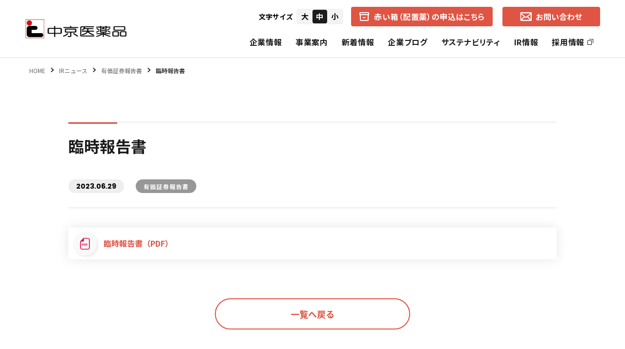

--- FILE ---
content_type: text/html; charset=UTF-8
request_url: https://chukyoiyakuhin.co.jp/ir_news/4416/
body_size: 9068
content:
<!DOCTYPE html>
<html lang="ja">
<head>
<!-- wexal_pst_init.js does not exist -->
<!-- engagement_delay.js does not exist -->
<link rel="dns-prefetch" href="//www.googletagmanager.com/">
<link rel="preconnect" href="//www.googletagmanager.com/">
<link rel="dns-prefetch" href="//cdnjs.cloudflare.com/">
<link rel="dns-prefetch" href="//www.google.com/">
<link rel="dns-prefetch" href="//use.fontawesome.com/">
<link rel="dns-prefetch" href="//ajax.googleapis.com/">
<meta charset="utf-8">
<meta name="viewport" content="width=device-width, initial-scale=1.0">
<meta name="format-detection" content="telephone=no">
<link rel="apple-touch-icon" type="image/png" href="https://chukyoiyakuhin.co.jp/wp/wp-content/themes/chukyoiyakuhin_2023/assets/favicons/apple-touch-icon-180x180.png">
<link rel="icon" type="image/png" href="https://chukyoiyakuhin.co.jp/wp/wp-content/themes/chukyoiyakuhin_2023/assets/favicons/icon-32x32.png" sizes="32x32">
<link rel="icon" type="image/png" href="https://chukyoiyakuhin.co.jp/wp/wp-content/themes/chukyoiyakuhin_2023/assets/favicons/icon-16x16.png" sizes="16x16">
<link rel="icon" type="image/png" href="https://chukyoiyakuhin.co.jp/wp/wp-content/themes/chukyoiyakuhin_2023/assets/favicons/icon-192x192.png">
<link rel="manifest" href="https://chukyoiyakuhin.co.jp/wp/wp-content/themes/chukyoiyakuhin_2023/assets/favicons/manifest.json">
<link rel="stylesheet" href="https://use.fontawesome.com/releases/v5.7.2/css/all.css" integrity="sha384-fnmOCqbTlWIlj8LyTjo7mOUStjsKC4pOpQbqyi7RrhN7udi9RwhKkMHpvLbHG9Sr" crossorigin="anonymous">
<link type="text/css" rel="stylesheet" href="https://chukyoiyakuhin.co.jp/wp/wp-content/themes/chukyoiyakuhin_2023/assets/css/reset.css" media="all"/>
<link type="text/css" rel="stylesheet" href="https://chukyoiyakuhin.co.jp/wp/wp-content/themes/chukyoiyakuhin_2023/assets/css/animate.css" media="all">
<link type="text/css" rel="stylesheet" href="https://chukyoiyakuhin.co.jp/wp/wp-content/themes/chukyoiyakuhin_2023/assets/css/cmn.css?ver1.2.3" media="all"/>
<link type="text/css" rel="stylesheet" href="https://chukyoiyakuhin.co.jp/wp/wp-content/themes/chukyoiyakuhin_2023/assets/css/blog.css?ver1.2.3" media="all"/>
<link type="text/css" rel="stylesheet" href="https://chukyoiyakuhin.co.jp/wp/wp-content/themes/chukyoiyakuhin_2023/assets/css/fixed.css" media="all"/>
<meta name='robots' content='index, follow, max-image-preview:large, max-snippet:-1, max-video-preview:-1'/>
<!-- This site is optimized with the Yoast SEO plugin v25.9 - https://yoast.com/wordpress/plugins/seo/ -->
<title>臨時報告書 | 中京医薬品</title>
<link rel="canonical" href="https://chukyoiyakuhin.co.jp/ir_news/4416/"/>
<meta property="og:locale" content="ja_JP"/>
<meta property="og:type" content="article"/>
<meta property="og:title" content="臨時報告書 | 中京医薬品"/>
<meta property="og:url" content="https://chukyoiyakuhin.co.jp/ir_news/4416/"/>
<meta property="og:site_name" content="中京医薬品"/>
<meta property="og:image" content="https://chukyoiyakuhin.co.jp/wp/wp-content/uploads/2023/04/ogp.jpg"/>
<meta property="og:image:width" content="1200"/>
<meta property="og:image:height" content="630"/>
<meta property="og:image:type" content="image/jpeg"/>
<meta name="twitter:card" content="summary_large_image"/>
<script type="application/ld+json" class="yoast-schema-graph">{"@context":"https://schema.org","@graph":[{"@type":"WebPage","@id":"https://chukyoiyakuhin.co.jp/ir_news/4416/","url":"https://chukyoiyakuhin.co.jp/ir_news/4416/","name":"臨時報告書 | 中京医薬品","isPartOf":{"@id":"https://chukyoiyakuhin.co.jp/#website"},"datePublished":"2023-06-29T08:00:00+00:00","breadcrumb":{"@id":"https://chukyoiyakuhin.co.jp/ir_news/4416/#breadcrumb"},"inLanguage":"ja","potentialAction":[{"@type":"ReadAction","target":["https://chukyoiyakuhin.co.jp/ir_news/4416/"]}]},{"@type":"BreadcrumbList","@id":"https://chukyoiyakuhin.co.jp/ir_news/4416/#breadcrumb","itemListElement":[{"@type":"ListItem","position":1,"name":"ホーム","item":"https://chukyoiyakuhin.co.jp/"},{"@type":"ListItem","position":2,"name":"IRニュース","item":"https://chukyoiyakuhin.co.jp/ir_news/"},{"@type":"ListItem","position":3,"name":"臨時報告書"}]},{"@type":"WebSite","@id":"https://chukyoiyakuhin.co.jp/#website","url":"https://chukyoiyakuhin.co.jp/","name":"株式会社中京医薬品","description":"配置薬の赤い箱を通して、皆様の笑顔づくり・夢づくりのお手伝い。思いやりの中京医薬品です。","publisher":{"@id":"https://chukyoiyakuhin.co.jp/#organization"},"potentialAction":[{"@type":"SearchAction","target":{"@type":"EntryPoint","urlTemplate":"https://chukyoiyakuhin.co.jp/?s={search_term_string}"},"query-input":{"@type":"PropertyValueSpecification","valueRequired":true,"valueName":"search_term_string"}}],"inLanguage":"ja"},{"@type":"Organization","@id":"https://chukyoiyakuhin.co.jp/#organization","name":"株式会社中京医薬品","url":"https://chukyoiyakuhin.co.jp/","logo":{"@type":"ImageObject","inLanguage":"ja","@id":"https://chukyoiyakuhin.co.jp/#/schema/logo/image/","url":"https://chukyoiyakuhin.co.jp/wp/wp-content/uploads/2023/04/logo.png","contentUrl":"https://chukyoiyakuhin.co.jp/wp/wp-content/uploads/2023/04/logo.png","width":843,"height":168,"caption":"株式会社中京医薬品"},"image":{"@id":"https://chukyoiyakuhin.co.jp/#/schema/logo/image/"}}]}</script>
<!-- / Yoast SEO plugin. -->
<link rel='dns-prefetch' href='//www.googletagmanager.com'/>
<link rel="alternate" type="application/rss+xml" title="中京医薬品 &raquo; 臨時報告書 のコメントのフィード" href="https://chukyoiyakuhin.co.jp/ir_news/4416/feed/"/>
<style id='wp-img-auto-sizes-contain-inline-css' type='text/css'>
img:is([sizes=auto i],[sizes^="auto," i]){contain-intrinsic-size:3000px 1500px}
/*# sourceURL=wp-img-auto-sizes-contain-inline-css */
</style>
<style id='wp-block-library-inline-css' type='text/css'>
:root{--wp-block-synced-color:#7a00df;--wp-block-synced-color--rgb:122,0,223;--wp-bound-block-color:var(--wp-block-synced-color);--wp-editor-canvas-background:#ddd;--wp-admin-theme-color:#007cba;--wp-admin-theme-color--rgb:0,124,186;--wp-admin-theme-color-darker-10:#006ba1;--wp-admin-theme-color-darker-10--rgb:0,107,160.5;--wp-admin-theme-color-darker-20:#005a87;--wp-admin-theme-color-darker-20--rgb:0,90,135;--wp-admin-border-width-focus:2px}@media (min-resolution:192dpi){:root{--wp-admin-border-width-focus:1.5px}}.wp-element-button{cursor:pointer}:root .has-very-light-gray-background-color{background-color:#eee}:root .has-very-dark-gray-background-color{background-color:#313131}:root .has-very-light-gray-color{color:#eee}:root .has-very-dark-gray-color{color:#313131}:root .has-vivid-green-cyan-to-vivid-cyan-blue-gradient-background{background:linear-gradient(135deg,#00d084,#0693e3)}:root .has-purple-crush-gradient-background{background:linear-gradient(135deg,#34e2e4,#4721fb 50%,#ab1dfe)}:root .has-hazy-dawn-gradient-background{background:linear-gradient(135deg,#faaca8,#dad0ec)}:root .has-subdued-olive-gradient-background{background:linear-gradient(135deg,#fafae1,#67a671)}:root .has-atomic-cream-gradient-background{background:linear-gradient(135deg,#fdd79a,#004a59)}:root .has-nightshade-gradient-background{background:linear-gradient(135deg,#330968,#31cdcf)}:root .has-midnight-gradient-background{background:linear-gradient(135deg,#020381,#2874fc)}:root{--wp--preset--font-size--normal:16px;--wp--preset--font-size--huge:42px}.has-regular-font-size{font-size:1em}.has-larger-font-size{font-size:2.625em}.has-normal-font-size{font-size:var(--wp--preset--font-size--normal)}.has-huge-font-size{font-size:var(--wp--preset--font-size--huge)}.has-text-align-center{text-align:center}.has-text-align-left{text-align:left}.has-text-align-right{text-align:right}.has-fit-text{white-space:nowrap!important}#end-resizable-editor-section{display:none}.aligncenter{clear:both}.items-justified-left{justify-content:flex-start}.items-justified-center{justify-content:center}.items-justified-right{justify-content:flex-end}.items-justified-space-between{justify-content:space-between}.screen-reader-text{border:0;clip-path:inset(50%);height:1px;margin:-1px;overflow:hidden;padding:0;position:absolute;width:1px;word-wrap:normal!important}.screen-reader-text:focus{background-color:#ddd;clip-path:none;color:#444;display:block;font-size:1em;height:auto;left:5px;line-height:normal;padding:15px 23px 14px;text-decoration:none;top:5px;width:auto;z-index:100000}html :where(.has-border-color){border-style:solid}html :where([style*=border-top-color]){border-top-style:solid}html :where([style*=border-right-color]){border-right-style:solid}html :where([style*=border-bottom-color]){border-bottom-style:solid}html :where([style*=border-left-color]){border-left-style:solid}html :where([style*=border-width]){border-style:solid}html :where([style*=border-top-width]){border-top-style:solid}html :where([style*=border-right-width]){border-right-style:solid}html :where([style*=border-bottom-width]){border-bottom-style:solid}html :where([style*=border-left-width]){border-left-style:solid}html :where(img[class*=wp-image-]){height:auto;max-width:100%}:where(figure){margin:0 0 1em}html :where(.is-position-sticky){--wp-admin--admin-bar--position-offset:var(--wp-admin--admin-bar--height,0px)}@media screen and (max-width:600px){html :where(.is-position-sticky){--wp-admin--admin-bar--position-offset:0px}}
/*wp_block_styles_on_demand_placeholder:696dc6219d090*/
/*# sourceURL=wp-block-library-inline-css */
</style>
<style id='classic-theme-styles-inline-css' type='text/css'>
/*! This file is auto-generated */
.wp-block-button__link{color:#fff;background-color:#32373c;border-radius:9999px;box-shadow:none;text-decoration:none;padding:calc(.667em + 2px) calc(1.333em + 2px);font-size:1.125em}.wp-block-file__button{background:#32373c;color:#fff;text-decoration:none}
/*# sourceURL=/wp-includes/css/classic-themes.min.css */
</style>
<!-- Site Kit によって追加された Google タグ（gtag.js）スニペット -->
<!-- Google アナリティクス スニペット (Site Kit が追加) -->
<script type="text/javascript" src="https://www.googletagmanager.com/gtag/js?id=GT-MBLB564" id="google_gtagjs-js" async></script>
<script type="text/javascript" id="google_gtagjs-js-after">
/* <![CDATA[ */
window.dataLayer = window.dataLayer || [];function gtag(){dataLayer.push(arguments);}
gtag("set","linker",{"domains":["chukyoiyakuhin.co.jp"]});
gtag("js", new Date());
gtag("set", "developer_id.dZTNiMT", true);
gtag("config", "GT-MBLB564");
//# sourceURL=google_gtagjs-js-after
/* ]]> */
</script>
<meta name="generator" content="Site Kit by Google 1.161.0"/>
<!-- Google タグ マネージャー スニペット (Site Kit が追加) -->
<script type="text/javascript">
/* <![CDATA[ */

			( function( w, d, s, l, i ) {
				w[l] = w[l] || [];
				w[l].push( {'gtm.start': new Date().getTime(), event: 'gtm.js'} );
				var f = d.getElementsByTagName( s )[0],
					j = d.createElement( s ), dl = l != 'dataLayer' ? '&l=' + l : '';
				j.async = true;
				j.src = 'https://www.googletagmanager.com/gtm.js?id=' + i + dl;
				f.parentNode.insertBefore( j, f );
			} )( window, document, 'script', 'dataLayer', 'GTM-NC6L9NF' );
			
/* ]]> */
</script>
<!-- (ここまで) Google タグ マネージャー スニペット (Site Kit が追加) -->
<link rel="icon" href="https://chukyoiyakuhin.co.jp/wp/wp-content/uploads/2023/04/android-chrome-128x128-1.png" sizes="32x32"/>
<link rel="icon" href="https://chukyoiyakuhin.co.jp/wp/wp-content/uploads/2023/04/android-chrome-128x128-1.png" sizes="192x192"/>
<link rel="apple-touch-icon" href="https://chukyoiyakuhin.co.jp/wp/wp-content/uploads/2023/04/android-chrome-128x128-1.png"/>
<meta name="msapplication-TileImage" content="https://chukyoiyakuhin.co.jp/wp/wp-content/uploads/2023/04/android-chrome-128x128-1.png"/>
<script src="https://ajax.googleapis.com/ajax/libs/jquery/1.12.4/jquery.min.js"></script>
<script type="text/javascript" src="https://chukyoiyakuhin.co.jp/wp/wp-content/themes/chukyoiyakuhin_2023/assets/js/jquery.cmn.js"></script>
<script type="text/javascript" src="https://chukyoiyakuhin.co.jp/wp/wp-content/themes/chukyoiyakuhin_2023/assets/js/jquery.matchHeight.js"></script>
<script type="text/javascript" src="https://chukyoiyakuhin.co.jp/wp/wp-content/themes/chukyoiyakuhin_2023/assets/js/page.js"></script>
<link rel="stylesheet" href="https://cdnjs.cloudflare.com/ajax/libs/fancybox/3.3.5/jquery.fancybox.min.css"/>
<script src="https://cdnjs.cloudflare.com/ajax/libs/fancybox/3.3.5/jquery.fancybox.min.js"></script>
</head>
<body class="wp-singular ir_news-template-default single single-ir_news postid-4416 wp-theme-chukyoiyakuhin_2023">
<div id="top"></div>
<header>
<div id="header">
<div class="header_inner">
<div class="header_logo">
<a href="https://chukyoiyakuhin.co.jp/"><img src="https://chukyoiyakuhin.co.jp/wp/wp-content/themes/chukyoiyakuhin_2023/assets/images/common/logo.png" alt="株式会社中京医薬品"></a>
</div>
<div class="head_right">
<div class="head_right_top">
<div id="fontSize" class="textSizeNavi">
<p class="textSizeLabel">文字サイズ</p>
<ul class="selecter">
<li class="large">大</li>
<li class="middle current">中</li>
<li class="small">小</li>
</ul>
</div>
<a href="https://chukyoiyakuhin.co.jp/business/akaihako/" class="head_akaihako">
<img src="https://chukyoiyakuhin.co.jp/wp/wp-content/themes/chukyoiyakuhin_2023/assets/images/common/icon-box.png" class="icon_mail" alt="箱">
<span class="txt">赤い箱（配置薬）の申込はこちら</span>
</a>
<a href="https://chukyoiyakuhin.co.jp/contact/" class="head_contact">
<img src="https://chukyoiyakuhin.co.jp/wp/wp-content/themes/chukyoiyakuhin_2023/assets/images/common/icon_mail.png" class="icon_mail" alt="メール">
<span class="txt">お問い合わせ</span>
</a>
</div>
<nav class="global_navi">
<ul class="navi_ul">
<li class="toggle">
<a href="https://chukyoiyakuhin.co.jp/about/" class="header-nav-item">企業情報</a>
<div class="megamenu">
<div class="megamenu_inner">
<div class="megamenu_tit">
<p class="jp">企業情報</p>
</div>
<ul class="inner_ul">
<li><a href="https://chukyoiyakuhin.co.jp/about/overview/"><span class="redbg_arrow"><img src="https://chukyoiyakuhin.co.jp/wp/wp-content/themes/chukyoiyakuhin_2023/assets/images/common/arrow_white3.png"></span>会社概要</a></li>
<li><a href="https://chukyoiyakuhin.co.jp/about/greeting/"><span class="redbg_arrow"><img src="https://chukyoiyakuhin.co.jp/wp/wp-content/themes/chukyoiyakuhin_2023/assets/images/common/arrow_white3.png"></span>社長ご挨拶</a></li>
<li><a href="https://chukyoiyakuhin.co.jp/about/philosophy/"><span class="redbg_arrow"><img src="https://chukyoiyakuhin.co.jp/wp/wp-content/themes/chukyoiyakuhin_2023/assets/images/common/arrow_white3.png"></span>企業理念</a></li>
<li><a href="https://chukyoiyakuhin.co.jp/about/brand/"><span class="redbg_arrow"><img src="https://chukyoiyakuhin.co.jp/wp/wp-content/themes/chukyoiyakuhin_2023/assets/images/common/arrow_white3.png"></span>コーポレートブランド</a></li>
<li><a href="https://chukyoiyakuhin.co.jp/about/history/"><span class="redbg_arrow"><img src="https://chukyoiyakuhin.co.jp/wp/wp-content/themes/chukyoiyakuhin_2023/assets/images/common/arrow_white3.png"></span>中京医薬品の歩み</a></li>
<li><a href="https://chukyoiyakuhin.co.jp/about/access/"><span class="redbg_arrow"><img src="https://chukyoiyakuhin.co.jp/wp/wp-content/themes/chukyoiyakuhin_2023/assets/images/common/arrow_white3.png"></span>各地営業所（所在地・地図）</a></li>
<li><a href="https://chukyoiyakuhin.co.jp/special/"><span class="redbg_arrow"><img src="https://chukyoiyakuhin.co.jp/wp/wp-content/themes/chukyoiyakuhin_2023/assets/images/common/arrow_white3.png"></span>スペシャルコンテンツ</a></li>
<li><a href="https://chukyoiyakuhin.co.jp/faq/"><span class="redbg_arrow"><img src="https://chukyoiyakuhin.co.jp/wp/wp-content/themes/chukyoiyakuhin_2023/assets/images/common/arrow_white3.png"></span>よくあるご質問</a></li>
<li><a href="https://chukyoiyakuhin.co.jp/official_sns/"><span class="redbg_arrow"><img src="https://chukyoiyakuhin.co.jp/wp/wp-content/themes/chukyoiyakuhin_2023/assets/images/common/arrow_white3.png"></span>公式SNS一覧</a></li>
</ul>
</div>
</div>
</li>
<li class="toggle">
<a href="https://chukyoiyakuhin.co.jp/business/" class="header-nav-item">事業案内</a>
<div class="megamenu">
<div class="megamenu_inner">
<div class="megamenu_tit">
<p class="jp">事業案内</p>
</div>
<ul class="inner_ul">
<li><a href="https://chukyoiyakuhin.co.jp/business/akaihako/"><span class="redbg_arrow"><img src="https://chukyoiyakuhin.co.jp/wp/wp-content/themes/chukyoiyakuhin_2023/assets/images/common/arrow_white3.png"></span>中京医薬品の赤い箱（配置薬）</a></li>
<li><a href="https://chukyoiyakuhin.co.jp/business/healthcare/"><span class="redbg_arrow"><img src="https://chukyoiyakuhin.co.jp/wp/wp-content/themes/chukyoiyakuhin_2023/assets/images/common/arrow_white3.png"></span>ヘルス・ケア事業</a></li>
<li><a href="https://chukyoiyakuhin.co.jp/business/aquamagic/"><span class="redbg_arrow"><img src="https://chukyoiyakuhin.co.jp/wp/wp-content/themes/chukyoiyakuhin_2023/assets/images/common/arrow_white3.png"></span>アクアマジック事業</a></li>
<li><a href="https://chukyoiyakuhin.co.jp/business/lifecare/"><span class="redbg_arrow"><img src="https://chukyoiyakuhin.co.jp/wp/wp-content/themes/chukyoiyakuhin_2023/assets/images/common/arrow_white3.png"></span>ライフ・ケア事業</a></li>
<li><a href="https://chukyoiyakuhin.co.jp/business/insurance/"><span class="redbg_arrow"><img src="https://chukyoiyakuhin.co.jp/wp/wp-content/themes/chukyoiyakuhin_2023/assets/images/common/arrow_white3.png"></span>保険事業</a></li>
</ul>
</div>
</div>
</li>
<li>
<a href="https://chukyoiyakuhin.co.jp/news/" class="header-nav-item">新着情報</a>
</li>
<li>
<a href="https://chukyoiyakuhin.co.jp/co_blog/" class="header-nav-item">企業ブログ</a>
</li>
<li class="toggle">
<a href="https://chukyoiyakuhin.co.jp/sustainability/" class="header-nav-item">サステナビリティ</a>
<div class="megamenu">
<div class="megamenu_inner">
<div class="megamenu_tit">
<p class="jp">サステナビリティ</p>
</div>
<ul class="inner_ul">
<li><a href="https://chukyoiyakuhin.co.jp/sustainability/health_and_productivity/"><span class="redbg_arrow"><img src="https://chukyoiyakuhin.co.jp/wp/wp-content/themes/chukyoiyakuhin_2023/assets/images/common/arrow_white3.png"></span>健康経営の取り組み</a></li>
<li><a href="https://chukyoiyakuhin.co.jp/sustainability/sdgs/"><span class="redbg_arrow"><img src="https://chukyoiyakuhin.co.jp/wp/wp-content/themes/chukyoiyakuhin_2023/assets/images/common/arrow_white3.png"></span>SDGsの取り組み</a></li>
<li class="long">
<a href="https://chukyoiyakuhin.co.jp/sustainability/csr/"><span class="redbg_arrow"><img src="https://chukyoiyakuhin.co.jp/wp/wp-content/themes/chukyoiyakuhin_2023/assets/images/common/arrow_white3.png"></span>CSR（社会的責任）</a>
<ul>
<li><a href="https://chukyoiyakuhin.co.jp/sustainability/csr/policy/">CSRの理念</a></li>
<li><a href="https://chukyoiyakuhin.co.jp/sustainability/csr/basic/">基本的CSR</a></li>
<li><a href="https://chukyoiyakuhin.co.jp/sustainability/csr/commercial/">事業的CSR</a></li>
<li><a href="https://chukyoiyakuhin.co.jp/sustainability/csr/selective/">選択的CSR</a></li>
</ul>
</li>
</ul>
</div>
</div>
</li>
<li class="toggle">
<a href="https://chukyoiyakuhin.co.jp/ir/" class="header-nav-item">IR情報</a>
<div class="megamenu">
<div class="megamenu_inner">
<div class="megamenu_tit">
<p class="jp">IR情報</p>
</div>
<ul class="inner_ul ir">
<li>
<a href="https://chukyoiyakuhin.co.jp/ir_news/">
<span class="redbg_arrow"><img src="https://chukyoiyakuhin.co.jp/wp/wp-content/themes/chukyoiyakuhin_2023/assets/images/common/arrow_white3.png"></span>
IRニュース
</a>
</li>
<li>
<a href="https://chukyoiyakuhin.co.jp/ir/message/">
<span class="redbg_arrow"><img src="https://chukyoiyakuhin.co.jp/wp/wp-content/themes/chukyoiyakuhin_2023/assets/images/common/arrow_white3.png"></span>
経営者からのメッセージ
</a>
</li>
<li>
<a href="https://chukyoiyakuhin.co.jp/ir/shareholder_return/">
<span class="redbg_arrow"><img src="https://chukyoiyakuhin.co.jp/wp/wp-content/themes/chukyoiyakuhin_2023/assets/images/common/arrow_white3.png"></span>
株主還元
</a>
</li>
<li>
<a href="https://chukyoiyakuhin.co.jp/ir/separate_financial_statements/">
<span class="redbg_arrow"><img src="https://chukyoiyakuhin.co.jp/wp/wp-content/themes/chukyoiyakuhin_2023/assets/images/common/arrow_white3.png"></span>
個別財務諸表
</a>
</li>
<li>
<a href="https://chukyoiyakuhin.co.jp/ir/financial_highlights/">
<span class="redbg_arrow"><img src="https://chukyoiyakuhin.co.jp/wp/wp-content/themes/chukyoiyakuhin_2023/assets/images/common/arrow_white3.png"></span>
財務ハイライト
</a>
</li>
<li>
<a href="https://chukyoiyakuhin.co.jp/ir/management_plan/">
<span class="redbg_arrow"><img src="https://chukyoiyakuhin.co.jp/wp/wp-content/themes/chukyoiyakuhin_2023/assets/images/common/arrow_white3.png"></span>
中期経営計画
</a>
</li>
<li>
<a href="https://chukyoiyakuhin.co.jp/ir/earnings_report/">
<span class="redbg_arrow"><img src="https://chukyoiyakuhin.co.jp/wp/wp-content/themes/chukyoiyakuhin_2023/assets/images/common/arrow_white3.png"></span>
決算短信
</a>
</li>
<li>
<a href="https://chukyoiyakuhin.co.jp/ir/call/">
<span class="redbg_arrow"><img src="https://chukyoiyakuhin.co.jp/wp/wp-content/themes/chukyoiyakuhin_2023/assets/images/common/arrow_white3.png"></span>
招集通知・決議通知
</a>
</li>
<li>
<a href="https://chukyoiyakuhin.co.jp/ir/securities_report/">
<span class="redbg_arrow"><img src="https://chukyoiyakuhin.co.jp/wp/wp-content/themes/chukyoiyakuhin_2023/assets/images/common/arrow_white3.png"></span>
有価証券報告書
</a>
</li>
<li>
<a href="https://chukyoiyakuhin.co.jp/ir/business_report/">
<span class="redbg_arrow"><img src="https://chukyoiyakuhin.co.jp/wp/wp-content/themes/chukyoiyakuhin_2023/assets/images/common/arrow_white3.png"></span>
報告書（旧事業報告書）
</a>
</li>
<li>
<a href="https://chukyoiyakuhin.co.jp/ir/stock_situation/">
<span class="redbg_arrow"><img src="https://chukyoiyakuhin.co.jp/wp/wp-content/themes/chukyoiyakuhin_2023/assets/images/common/arrow_white3.png"></span>
株式の状況
</a>
</li>
<li>
<a href="https://chukyoiyakuhin.co.jp/ir/stock_trends/">
<span class="redbg_arrow"><img src="https://chukyoiyakuhin.co.jp/wp/wp-content/themes/chukyoiyakuhin_2023/assets/images/common/arrow_white3.png"></span>
株価の推移
</a>
</li>
<li>
<a href="https://chukyoiyakuhin.co.jp/ir/e_public_notice/">
<span class="redbg_arrow"><img src="https://chukyoiyakuhin.co.jp/wp/wp-content/themes/chukyoiyakuhin_2023/assets/images/common/arrow_white3.png"></span>
電子公告
</a>
</li>
</ul>
</div>
</div>
</li>
<li>
<a rel="noreferrer noopener" href="https://chukyoiyakuhin.co.jp/job/" target="_blank" class="header-nav-item">採用情報<img src="https://chukyoiyakuhin.co.jp/wp/wp-content/themes/chukyoiyakuhin_2023/assets/images/common/icon_external.png" class="icon_external"></a>
</li>
</ul>
<a href="https://chukyoiyakuhin.co.jp/business/akaihako/" class="head_akaihako sp">
<img src="https://chukyoiyakuhin.co.jp/wp/wp-content/themes/chukyoiyakuhin_2023/assets/images/common/icon-box.png" class="icon_mail" alt="箱">
<span class="txt">赤い箱（配置薬）の申込はこちら</span>
</a>
</nav>
</div>
<div class="menuBtn">
<label class="nav-open" for="nav-input"><span></span></label>
</div>
</div>
</div>
</header>
<main id="main_wrap" role="main">
<section class="bread_section">
<div class="breadcrumbs wrap">
<!-- Breadcrumb NavXT 7.4.1 -->
<span property="itemListElement" typeof="ListItem"><a property="item" typeof="WebPage" title="Go to 中京医薬品." href="https://chukyoiyakuhin.co.jp" class="home"><span property="name">HOME</span></a><meta property="position" content="1"></span><span property="itemListElement" typeof="ListItem"><a property="item" typeof="WebPage" title="IRニュースへ移動する" href="https://chukyoiyakuhin.co.jp/ir_news/" class="archive post-ir_news-archive"><span property="name">IRニュース</span></a><meta property="position" content="2"></span><span property="itemListElement" typeof="ListItem"><a property="item" typeof="WebPage" title="Go to the 有価証券報告書 カテゴリー archives." href="https://chukyoiyakuhin.co.jp/ir_news/ir_news_cat/report/" class="taxonomy ir_news_cat"><span property="name">有価証券報告書</span></a><meta property="position" content="3"></span><span property="itemListElement" typeof="ListItem"><span property="name" class="post post-ir_news current-item">臨時報告書</span><meta property="url" content="https://chukyoiyakuhin.co.jp/ir_news/4416/"><meta property="position" content="4"></span> </div>
</section>
<div class="page_section">
<div class="middlewrap">
<div class="news_single">
<h1 class="single_title">臨時報告書</h1>
<div class="post_data">
<p class="news_date">2023.06.29</p>
<div class="single_cat_tag">
<span> 有価証券報告書</span> </div>
</div>
<div class="single_content">
</div>
<a rel="noreferrer noopener" href="https://chukyoiyakuhin.co.jp/wp/wp-content/uploads/2023/06/ir_secu_45_rinji-1_PGs2tMct.pdf" target="_blank" class="single_link_box">
<i class="icon_pdf"></i>
臨時報告書（PDF）
</a>
<div class="mt80 text-center">
<a href="https://chukyoiyakuhin.co.jp/ir_news/" class="btn btn-white mauto">一覧へ戻る</a>
</div>
</div>
</div>
</div>
</main>
<div class="bottom_banners animation">
<div class="inner_wrap">
<a rel="noreferrer noopener" href="http://9383.jp/" target="_blank" class="item">
<div class="img">
<img src="https://chukyoiyakuhin.co.jp/wp/wp-content/themes/chukyoiyakuhin_2023/assets/images/common/bottom_bnr01.png" alt="イキイキ良品館">
</div>
<p class="tit">
<span class="arrow"><i class="fas fa-angle-right"></i></span>
<span class="txt">中京医薬品の運営する通販サイト</span>
</p>
</a>
<a rel="noreferrer noopener" href="https://aqua-magic.net/" target="_blank" class="item">
<div class="img">
<img src="https://chukyoiyakuhin.co.jp/wp/wp-content/themes/chukyoiyakuhin_2023/assets/images/common/bottom_bnr03.png" alt="アクアマジック">
</div>
<p class="tit">
<span class="arrow"><i class="fas fa-angle-right"></i></span>
<span class="txt">中京医薬品が提供しているウォーターサーバーの申込みはこちら</span>
</p>
</a>
<a rel="noreferrer noopener" href="https://9383.jp/lp/Electricity_sales/index.php" target="_blank" class="item">
<div class="img">
<img src="https://chukyoiyakuhin.co.jp/wp/wp-content/themes/chukyoiyakuhin_2023/assets/images/common/bottom_bnr04.png" alt="ふれあいでんき">
</div>
<p class="tit">
<span class="arrow"><i class="fas fa-angle-right"></i></span>
<span class="txt">中京医薬品の運営するオトクなでんき料金プラン</span>
</p>
</a>
<a rel="noreferrer noopener" href="https://9383.jp/lp/top_kireiassist/index.php" target="_blank" class="item">
<div class="img">
<img src="https://chukyoiyakuhin.co.jp/wp/wp-content/themes/chukyoiyakuhin_2023/assets/images/common/bottom_bnr05.jpg" alt="キレイアシスト">
</div>
<p class="tit">
<span class="arrow"><i class="fas fa-angle-right"></i></span>
<span class="txt">中京医薬品が提供する「キレイアシスト」シリーズのブランドサイト</span>
</p>
</a>
</div>
<div class="bottom_ikiki">
<div class="ikiki_tit">
<img src="https://chukyoiyakuhin.co.jp/wp/wp-content/themes/chukyoiyakuhin_2023/assets/images/common/iki_title.png" class="iki_title" alt="イキイキ良品館">
</div>
<div class="ikiki_links">
<a rel="noreferrer noopener" href="https://www.amazon.co.jp/s?me=A1AWA8AK84WBYD&marketplaceID=A1VC38T7YXB528" target="_blank" class="item">
<img src="https://chukyoiyakuhin.co.jp/wp/wp-content/themes/chukyoiyakuhin_2023/assets/images/common/iki_amazon.jpg" alt="アマゾンストア">
</a>
<a rel="noreferrer noopener" href="https://www.rakuten.co.jp/ikiiki-ryouhinkan/" target="_blank" class="item">
<img src="https://chukyoiyakuhin.co.jp/wp/wp-content/themes/chukyoiyakuhin_2023/assets/images/common/iki_rakuten.jpg" alt="楽天ストア">
</a>
<a rel="noreferrer noopener" href="https://store.shopping.yahoo.co.jp/ikiiki-ryouhin/" target="_blank" class="item">
<img src="https://chukyoiyakuhin.co.jp/wp/wp-content/themes/chukyoiyakuhin_2023/assets/images/common/iki_yahoo.jpg" alt="Yahoo!ストア">
</a>
</div>
<p class="tit">
<span class="arrow"><i class="fas fa-angle-right"></i></span>
<span class="txt">中京医薬品の商品はイキイキ良品館「Amazon店」、「楽天市場店」、「Yahoo!ショッピング店」でも購入できます。【イキイキ良品館でしか販売していない商品もあります】</span>
</p>
</div>
</div>
<div class="bottom_supports">
<div class="middlewrap">
<h2 class="tit">お客様サポートはこちら</h2>
<p class="subtit">当社へのご要望や、ご質問などがございましたらお気軽にお問い合わせください。</p>
<div class="buttons">
<a href="https://chukyoiyakuhin.co.jp/about/access/"><span>各営業所の連絡先</span><i class="fas fa-angle-right"></i></a>
<a href="https://chukyoiyakuhin.co.jp/faq/"><span>よくあるご質問</span><i class="fas fa-angle-right"></i></a>
<a href="https://chukyoiyakuhin.co.jp/contact/"><span>お問い合わせ</span><i class="fas fa-angle-right"></i></a>
</div>
</div>
</div>
<footer id="footer">
<div class="footer_upper">
<div class="footer_upper_inner">
<div class="footer_info">
<img src="https://chukyoiyakuhin.co.jp/wp/wp-content/themes/chukyoiyakuhin_2023/assets/images/common/logo.png" alt="中京医薬品" class="footlogo">
<p>
株式会社中京医薬品<br>
〒475-8541<br>
愛知県半田市亀崎北浦町2-15-1
</p>
</div>
<div class="footer_right">
<div class="footer_navi">
<div class="foot_nav">
<p class="head"><a href="https://chukyoiyakuhin.co.jp/about/">企業情報</a></p>
<ul>
<li><a href="https://chukyoiyakuhin.co.jp/about/overview/">会社概要</a></li>
<li><a href="https://chukyoiyakuhin.co.jp/about/greeting/">社長ご挨拶</a></li>
<li><a href="https://chukyoiyakuhin.co.jp/about/philosophy/">企業理念</a></li>
<li><a href="https://chukyoiyakuhin.co.jp/about/brand/">コーポレートブランド</a></li>
<li><a href="https://chukyoiyakuhin.co.jp/about/history/">中京医薬品の歩み</a></li>
<li><a href="https://chukyoiyakuhin.co.jp/about/access/">各地営業所（所在地・地図）</a></li>
<li><a href="https://chukyoiyakuhin.co.jp/official_sns/">公式SNS一覧</a></li>
<li><a rel="noreferrer noopener" href="https://chukyoiyakuhin.co.jp/job/" target="_blank">採用情報<img src="https://chukyoiyakuhin.co.jp/wp/wp-content/themes/chukyoiyakuhin_2023/assets/images/common/icon_external.png" class="icon_external"></a></li>
</ul>
<p class="head"><a href="https://chukyoiyakuhin.co.jp/news/">新着情報</a></p>
<p class="head"><a href="https://chukyoiyakuhin.co.jp/co_blog/">企業ブログ</a></p>
<p class="head"><a href="https://chukyoiyakuhin.co.jp/faq/">よくあるご質問</a></p>
<p class="head"><a href="https://chukyoiyakuhin.co.jp/special/">スペシャルコンテンツ</a></p>
</div>
<div class="foot_nav">
<p class="head"><a href="https://chukyoiyakuhin.co.jp/business/">事業案内</a></p>
<ul>
<li><a href="https://chukyoiyakuhin.co.jp/business/akaihako/">中京医薬品の赤い箱（配置薬）</a></li>
<li><a href="https://chukyoiyakuhin.co.jp/business/healthcare/">ヘルス・ケア事業</a></li>
<li><a href="https://chukyoiyakuhin.co.jp/business/aquamagic/">アクアマジック事業</a></li>
<li><a href="https://chukyoiyakuhin.co.jp/business/lifecare/">ライフ・ケア事業</a></li>
<li><a href="https://chukyoiyakuhin.co.jp/business/insurance/">保険事業</a></li>
</ul>
<p class="head"><a href="https://chukyoiyakuhin.co.jp/sustainability/">サステナビリティ</a></p>
<ul>
<li><a href="https://chukyoiyakuhin.co.jp/sustainability/health_and_productivity/">健康経営の取り組み</a></li>
<li><a href="https://chukyoiyakuhin.co.jp/sustainability/sdgs/">SDGsの取り組み</a></li>
<li><a href="https://chukyoiyakuhin.co.jp/sustainability/csr/">CSR（社会的責任）</a></li>
<li><a href="https://chukyoiyakuhin.co.jp/sustainability/csr/policy/">CSRの理念</a></li>
<li><a href="https://chukyoiyakuhin.co.jp/sustainability/csr/basic/">基本的CSR</a></li>
<li><a href="https://chukyoiyakuhin.co.jp/sustainability/csr/commercial/">事業的CSR</a></li>
<li><a href="https://chukyoiyakuhin.co.jp/sustainability/csr/selective/">選択的CSR</a></li>
</ul>
</div>
<div class="foot_nav">
<p class="head"><a href="https://chukyoiyakuhin.co.jp/ir/">IR情報</a></p>
<ul>
<li><a href="https://chukyoiyakuhin.co.jp/ir_news/">IRニュース</a></li>
<li><a href="https://chukyoiyakuhin.co.jp/ir/message/">経営者からのメッセージ</a></li>
<li><a href="https://chukyoiyakuhin.co.jp/ir/shareholder_return/">株主還元</a></li>
<li><a href="https://chukyoiyakuhin.co.jp/ir/separate_financial_statements/">個別財務諸表</a></li>
<li><a href="https://chukyoiyakuhin.co.jp/ir/financial_highlights/">財務ハイライト</a></li>
<li><a href="https://chukyoiyakuhin.co.jp/ir/management_plan/">中期経営計画</a></li>
<li><a href="https://chukyoiyakuhin.co.jp/ir/earnings_report/">決算短信</a></li>
<li><a href="https://chukyoiyakuhin.co.jp/ir/call/">招集通知・決議通知</a></li>
<li><a href="https://chukyoiyakuhin.co.jp/ir/securities_report/">有価証券報告書</a></li>
<li><a href="https://chukyoiyakuhin.co.jp/ir/business_report/">報告書（旧事業報告書）</a></li>
<li><a href="https://chukyoiyakuhin.co.jp/ir/stock_situation/">株式の状況</a></li>
<li><a href="https://chukyoiyakuhin.co.jp/ir/stock_trends/">株価の推移</a></li>
<li><a href="https://chukyoiyakuhin.co.jp/ir/e_public_notice/">電子公告</a></li>
</ul>
</div>
</div>
</div>
</div>
</div>
<div class="footer_bottom">
<div class="footer_bottom_inner">
<ul class="footer_bottom_navi">
<li><a href="https://chukyoiyakuhin.co.jp/privacy/">プライバシーポリシー</a></li>
<li><a href="https://chukyoiyakuhin.co.jp/contact/">お問い合わせ</a></li>
<li><a href="https://chukyoiyakuhin.co.jp/sitemap/">サイトマップ</a></li>
</ul>
<p class="copyright">2023 &copy; CHUKYO IYAKUHIN CO.,LTD.</p>
</div>
</div>
</footer>
<div id="pagetop">
<a class="hash" href="#top">pagetop</a>
</div>
<p class="touch_pointer"></p>
<div id="js-loader" class="loader"></div>
<script type="text/javascript">
  $(window).on('load', function() {
    $("#js-loader").fadeOut();
  });
</script>
<script>
  $(function() {
    $('.index_links .item').matchHeight();
    $('.kusuribako_flow dl').matchHeight();
    $('.lc_flow .item').matchHeight();
    $('.conta_box').matchHeight();
  });
</script>
<script type="speculationrules">
{"prefetch":[{"source":"document","where":{"and":[{"href_matches":"/*"},{"not":{"href_matches":["/wp/wp-*.php","/wp/wp-admin/*","/wp/wp-content/uploads/*","/wp/wp-content/*","/wp/wp-content/plugins/*","/wp/wp-content/themes/chukyoiyakuhin_2023/*","/*\\?(.+)"]}},{"not":{"selector_matches":"a[rel~=\"nofollow\"]"}},{"not":{"selector_matches":".no-prefetch, .no-prefetch a"}}]},"eagerness":"conservative"}]}
</script>
<!-- Google タグ マネージャー (noscript) スニペット (Site Kit が追加) -->
<noscript>
<iframe src="https://www.googletagmanager.com/ns.html?id=GTM-NC6L9NF" height="0" width="0" style="display:none;visibility:hidden"></iframe>
</noscript>
<!-- (ここまで) Google タグ マネージャー (noscript) スニペット (Site Kit が追加) -->
<script type="text/javascript" id="wpcf7-redirect-script-js-extra">
/* <![CDATA[ */
var wpcf7_redirect_forms = {"11501":{"page_id":"3435","external_url":"","use_external_url":"","open_in_new_tab":"","http_build_query":"","http_build_query_selectively":"","http_build_query_selectively_fields":"","delay_redirect":"0","after_sent_script":"","thankyou_page_url":"https://chukyoiyakuhin.co.jp/contact/thanks/"},"3494":{"page_id":"3435","external_url":"","use_external_url":"","open_in_new_tab":"","http_build_query":"","http_build_query_selectively":"","http_build_query_selectively_fields":"","delay_redirect":"0","after_sent_script":"","thankyou_page_url":"https://chukyoiyakuhin.co.jp/contact/thanks/"},"3493":{"page_id":"3435","external_url":"","use_external_url":"","open_in_new_tab":"","http_build_query":"","http_build_query_selectively":"","http_build_query_selectively_fields":"","delay_redirect":"0","after_sent_script":"","thankyou_page_url":"https://chukyoiyakuhin.co.jp/contact/thanks/"},"5":{"page_id":"3435","external_url":"","use_external_url":"","open_in_new_tab":"","http_build_query":"","http_build_query_selectively":"","http_build_query_selectively_fields":"","delay_redirect":"0","after_sent_script":"","thankyou_page_url":"https://chukyoiyakuhin.co.jp/contact/thanks/"}};
//# sourceURL=wpcf7-redirect-script-js-extra
/* ]]> */
</script>
<script type="text/javascript" src="https://chukyoiyakuhin.co.jp/wp/wp-content/plugins/cf7-redirection/js/wpcf7-redirect-script.js" id="wpcf7-redirect-script-js"></script>
<script type="text/javascript" src="https://chukyoiyakuhin.co.jp/wp/wp-includes/js/dist/hooks.min.js?ver=dd5603f07f9220ed27f1" id="wp-hooks-js"></script>
<script type="text/javascript" src="https://chukyoiyakuhin.co.jp/wp/wp-includes/js/dist/i18n.min.js?ver=c26c3dc7bed366793375" id="wp-i18n-js"></script>
<script type="text/javascript" id="wp-i18n-js-after">
/* <![CDATA[ */
wp.i18n.setLocaleData( { 'text direction\u0004ltr': [ 'ltr' ] } );
//# sourceURL=wp-i18n-js-after
/* ]]> */
</script>
<script type="text/javascript" id="contact-form-7-js-translations">
/* <![CDATA[ */
( function( domain, translations ) {
	var localeData = translations.locale_data[ domain ] || translations.locale_data.messages;
	localeData[""].domain = domain;
	wp.i18n.setLocaleData( localeData, domain );
} )( "contact-form-7", {"translation-revision-date":"2025-08-05 08:50:03+0000","generator":"GlotPress\/4.0.1","domain":"messages","locale_data":{"messages":{"":{"domain":"messages","plural-forms":"nplurals=1; plural=0;","lang":"ja_JP"},"This contact form is placed in the wrong place.":["\u3053\u306e\u30b3\u30f3\u30bf\u30af\u30c8\u30d5\u30a9\u30fc\u30e0\u306f\u9593\u9055\u3063\u305f\u4f4d\u7f6e\u306b\u7f6e\u304b\u308c\u3066\u3044\u307e\u3059\u3002"],"Error:":["\u30a8\u30e9\u30fc:"]}},"comment":{"reference":"includes\/js\/index.js"}} );
//# sourceURL=contact-form-7-js-translations
/* ]]> */
</script>
<script type="text/javascript" src="https://www.google.com/recaptcha/api.js?render=6LeGNi0pAAAAAOSud_Iukwq4GIQ4EyZH1VyHsYMH&amp;ver=3.0" id="google-recaptcha-js"></script>
<script type="text/javascript" src="https://chukyoiyakuhin.co.jp/wp/wp-includes/js/dist/vendor/wp-polyfill.min.js?ver=3.15.0" id="wp-polyfill-js"></script>
<script type="text/javascript" id="wpcf7-recaptcha-js-before">
/* <![CDATA[ */
var wpcf7_recaptcha = {
    "sitekey": "6LeGNi0pAAAAAOSud_Iukwq4GIQ4EyZH1VyHsYMH",
    "actions": {
        "homepage": "homepage",
        "contactform": "contactform"
    }
};
//# sourceURL=wpcf7-recaptcha-js-before
/* ]]> */
</script>
<script type="text/javascript" src="https://chukyoiyakuhin.co.jp/wp/wp-content/plugins/contact-form-7/modules/recaptcha/index.js?ver=6.1.1" id="wpcf7-recaptcha-js"></script>
<script id="wp-emoji-settings" type="application/json">
{"baseUrl":"https://s.w.org/images/core/emoji/17.0.2/72x72/","ext":".png","svgUrl":"https://s.w.org/images/core/emoji/17.0.2/svg/","svgExt":".svg","source":{"concatemoji":"https://chukyoiyakuhin.co.jp/wp/wp-includes/js/wp-emoji-release.min.js?ver=01bf3e1292a1bb42a4db03d049d74813"}}
</script>
<script type="module">
/* <![CDATA[ */
/*! This file is auto-generated */
const a=JSON.parse(document.getElementById("wp-emoji-settings").textContent),o=(window._wpemojiSettings=a,"wpEmojiSettingsSupports"),s=["flag","emoji"];function i(e){try{var t={supportTests:e,timestamp:(new Date).valueOf()};sessionStorage.setItem(o,JSON.stringify(t))}catch(e){}}function c(e,t,n){e.clearRect(0,0,e.canvas.width,e.canvas.height),e.fillText(t,0,0);t=new Uint32Array(e.getImageData(0,0,e.canvas.width,e.canvas.height).data);e.clearRect(0,0,e.canvas.width,e.canvas.height),e.fillText(n,0,0);const a=new Uint32Array(e.getImageData(0,0,e.canvas.width,e.canvas.height).data);return t.every((e,t)=>e===a[t])}function p(e,t){e.clearRect(0,0,e.canvas.width,e.canvas.height),e.fillText(t,0,0);var n=e.getImageData(16,16,1,1);for(let e=0;e<n.data.length;e++)if(0!==n.data[e])return!1;return!0}function u(e,t,n,a){switch(t){case"flag":return n(e,"\ud83c\udff3\ufe0f\u200d\u26a7\ufe0f","\ud83c\udff3\ufe0f\u200b\u26a7\ufe0f")?!1:!n(e,"\ud83c\udde8\ud83c\uddf6","\ud83c\udde8\u200b\ud83c\uddf6")&&!n(e,"\ud83c\udff4\udb40\udc67\udb40\udc62\udb40\udc65\udb40\udc6e\udb40\udc67\udb40\udc7f","\ud83c\udff4\u200b\udb40\udc67\u200b\udb40\udc62\u200b\udb40\udc65\u200b\udb40\udc6e\u200b\udb40\udc67\u200b\udb40\udc7f");case"emoji":return!a(e,"\ud83e\u1fac8")}return!1}function f(e,t,n,a){let r;const o=(r="undefined"!=typeof WorkerGlobalScope&&self instanceof WorkerGlobalScope?new OffscreenCanvas(300,150):document.createElement("canvas")).getContext("2d",{willReadFrequently:!0}),s=(o.textBaseline="top",o.font="600 32px Arial",{});return e.forEach(e=>{s[e]=t(o,e,n,a)}),s}function r(e){var t=document.createElement("script");t.src=e,t.defer=!0,document.head.appendChild(t)}a.supports={everything:!0,everythingExceptFlag:!0},new Promise(t=>{let n=function(){try{var e=JSON.parse(sessionStorage.getItem(o));if("object"==typeof e&&"number"==typeof e.timestamp&&(new Date).valueOf()<e.timestamp+604800&&"object"==typeof e.supportTests)return e.supportTests}catch(e){}return null}();if(!n){if("undefined"!=typeof Worker&&"undefined"!=typeof OffscreenCanvas&&"undefined"!=typeof URL&&URL.createObjectURL&&"undefined"!=typeof Blob)try{var e="postMessage("+f.toString()+"("+[JSON.stringify(s),u.toString(),c.toString(),p.toString()].join(",")+"));",a=new Blob([e],{type:"text/javascript"});const r=new Worker(URL.createObjectURL(a),{name:"wpTestEmojiSupports"});return void(r.onmessage=e=>{i(n=e.data),r.terminate(),t(n)})}catch(e){}i(n=f(s,u,c,p))}t(n)}).then(e=>{for(const n in e)a.supports[n]=e[n],a.supports.everything=a.supports.everything&&a.supports[n],"flag"!==n&&(a.supports.everythingExceptFlag=a.supports.everythingExceptFlag&&a.supports[n]);var t;a.supports.everythingExceptFlag=a.supports.everythingExceptFlag&&!a.supports.flag,a.supports.everything||((t=a.source||{}).concatemoji?r(t.concatemoji):t.wpemoji&&t.twemoji&&(r(t.twemoji),r(t.wpemoji)))});
//# sourceURL=https://chukyoiyakuhin.co.jp/wp/wp-includes/js/wp-emoji-loader.min.js
/* ]]> */
</script>
</body>
</html>


--- FILE ---
content_type: text/html; charset=utf-8
request_url: https://www.google.com/recaptcha/api2/anchor?ar=1&k=6LeGNi0pAAAAAOSud_Iukwq4GIQ4EyZH1VyHsYMH&co=aHR0cHM6Ly9jaHVreW9peWFrdWhpbi5jby5qcDo0NDM.&hl=en&v=PoyoqOPhxBO7pBk68S4YbpHZ&size=invisible&anchor-ms=20000&execute-ms=30000&cb=11sbiiywryks
body_size: 48497
content:
<!DOCTYPE HTML><html dir="ltr" lang="en"><head><meta http-equiv="Content-Type" content="text/html; charset=UTF-8">
<meta http-equiv="X-UA-Compatible" content="IE=edge">
<title>reCAPTCHA</title>
<style type="text/css">
/* cyrillic-ext */
@font-face {
  font-family: 'Roboto';
  font-style: normal;
  font-weight: 400;
  font-stretch: 100%;
  src: url(//fonts.gstatic.com/s/roboto/v48/KFO7CnqEu92Fr1ME7kSn66aGLdTylUAMa3GUBHMdazTgWw.woff2) format('woff2');
  unicode-range: U+0460-052F, U+1C80-1C8A, U+20B4, U+2DE0-2DFF, U+A640-A69F, U+FE2E-FE2F;
}
/* cyrillic */
@font-face {
  font-family: 'Roboto';
  font-style: normal;
  font-weight: 400;
  font-stretch: 100%;
  src: url(//fonts.gstatic.com/s/roboto/v48/KFO7CnqEu92Fr1ME7kSn66aGLdTylUAMa3iUBHMdazTgWw.woff2) format('woff2');
  unicode-range: U+0301, U+0400-045F, U+0490-0491, U+04B0-04B1, U+2116;
}
/* greek-ext */
@font-face {
  font-family: 'Roboto';
  font-style: normal;
  font-weight: 400;
  font-stretch: 100%;
  src: url(//fonts.gstatic.com/s/roboto/v48/KFO7CnqEu92Fr1ME7kSn66aGLdTylUAMa3CUBHMdazTgWw.woff2) format('woff2');
  unicode-range: U+1F00-1FFF;
}
/* greek */
@font-face {
  font-family: 'Roboto';
  font-style: normal;
  font-weight: 400;
  font-stretch: 100%;
  src: url(//fonts.gstatic.com/s/roboto/v48/KFO7CnqEu92Fr1ME7kSn66aGLdTylUAMa3-UBHMdazTgWw.woff2) format('woff2');
  unicode-range: U+0370-0377, U+037A-037F, U+0384-038A, U+038C, U+038E-03A1, U+03A3-03FF;
}
/* math */
@font-face {
  font-family: 'Roboto';
  font-style: normal;
  font-weight: 400;
  font-stretch: 100%;
  src: url(//fonts.gstatic.com/s/roboto/v48/KFO7CnqEu92Fr1ME7kSn66aGLdTylUAMawCUBHMdazTgWw.woff2) format('woff2');
  unicode-range: U+0302-0303, U+0305, U+0307-0308, U+0310, U+0312, U+0315, U+031A, U+0326-0327, U+032C, U+032F-0330, U+0332-0333, U+0338, U+033A, U+0346, U+034D, U+0391-03A1, U+03A3-03A9, U+03B1-03C9, U+03D1, U+03D5-03D6, U+03F0-03F1, U+03F4-03F5, U+2016-2017, U+2034-2038, U+203C, U+2040, U+2043, U+2047, U+2050, U+2057, U+205F, U+2070-2071, U+2074-208E, U+2090-209C, U+20D0-20DC, U+20E1, U+20E5-20EF, U+2100-2112, U+2114-2115, U+2117-2121, U+2123-214F, U+2190, U+2192, U+2194-21AE, U+21B0-21E5, U+21F1-21F2, U+21F4-2211, U+2213-2214, U+2216-22FF, U+2308-230B, U+2310, U+2319, U+231C-2321, U+2336-237A, U+237C, U+2395, U+239B-23B7, U+23D0, U+23DC-23E1, U+2474-2475, U+25AF, U+25B3, U+25B7, U+25BD, U+25C1, U+25CA, U+25CC, U+25FB, U+266D-266F, U+27C0-27FF, U+2900-2AFF, U+2B0E-2B11, U+2B30-2B4C, U+2BFE, U+3030, U+FF5B, U+FF5D, U+1D400-1D7FF, U+1EE00-1EEFF;
}
/* symbols */
@font-face {
  font-family: 'Roboto';
  font-style: normal;
  font-weight: 400;
  font-stretch: 100%;
  src: url(//fonts.gstatic.com/s/roboto/v48/KFO7CnqEu92Fr1ME7kSn66aGLdTylUAMaxKUBHMdazTgWw.woff2) format('woff2');
  unicode-range: U+0001-000C, U+000E-001F, U+007F-009F, U+20DD-20E0, U+20E2-20E4, U+2150-218F, U+2190, U+2192, U+2194-2199, U+21AF, U+21E6-21F0, U+21F3, U+2218-2219, U+2299, U+22C4-22C6, U+2300-243F, U+2440-244A, U+2460-24FF, U+25A0-27BF, U+2800-28FF, U+2921-2922, U+2981, U+29BF, U+29EB, U+2B00-2BFF, U+4DC0-4DFF, U+FFF9-FFFB, U+10140-1018E, U+10190-1019C, U+101A0, U+101D0-101FD, U+102E0-102FB, U+10E60-10E7E, U+1D2C0-1D2D3, U+1D2E0-1D37F, U+1F000-1F0FF, U+1F100-1F1AD, U+1F1E6-1F1FF, U+1F30D-1F30F, U+1F315, U+1F31C, U+1F31E, U+1F320-1F32C, U+1F336, U+1F378, U+1F37D, U+1F382, U+1F393-1F39F, U+1F3A7-1F3A8, U+1F3AC-1F3AF, U+1F3C2, U+1F3C4-1F3C6, U+1F3CA-1F3CE, U+1F3D4-1F3E0, U+1F3ED, U+1F3F1-1F3F3, U+1F3F5-1F3F7, U+1F408, U+1F415, U+1F41F, U+1F426, U+1F43F, U+1F441-1F442, U+1F444, U+1F446-1F449, U+1F44C-1F44E, U+1F453, U+1F46A, U+1F47D, U+1F4A3, U+1F4B0, U+1F4B3, U+1F4B9, U+1F4BB, U+1F4BF, U+1F4C8-1F4CB, U+1F4D6, U+1F4DA, U+1F4DF, U+1F4E3-1F4E6, U+1F4EA-1F4ED, U+1F4F7, U+1F4F9-1F4FB, U+1F4FD-1F4FE, U+1F503, U+1F507-1F50B, U+1F50D, U+1F512-1F513, U+1F53E-1F54A, U+1F54F-1F5FA, U+1F610, U+1F650-1F67F, U+1F687, U+1F68D, U+1F691, U+1F694, U+1F698, U+1F6AD, U+1F6B2, U+1F6B9-1F6BA, U+1F6BC, U+1F6C6-1F6CF, U+1F6D3-1F6D7, U+1F6E0-1F6EA, U+1F6F0-1F6F3, U+1F6F7-1F6FC, U+1F700-1F7FF, U+1F800-1F80B, U+1F810-1F847, U+1F850-1F859, U+1F860-1F887, U+1F890-1F8AD, U+1F8B0-1F8BB, U+1F8C0-1F8C1, U+1F900-1F90B, U+1F93B, U+1F946, U+1F984, U+1F996, U+1F9E9, U+1FA00-1FA6F, U+1FA70-1FA7C, U+1FA80-1FA89, U+1FA8F-1FAC6, U+1FACE-1FADC, U+1FADF-1FAE9, U+1FAF0-1FAF8, U+1FB00-1FBFF;
}
/* vietnamese */
@font-face {
  font-family: 'Roboto';
  font-style: normal;
  font-weight: 400;
  font-stretch: 100%;
  src: url(//fonts.gstatic.com/s/roboto/v48/KFO7CnqEu92Fr1ME7kSn66aGLdTylUAMa3OUBHMdazTgWw.woff2) format('woff2');
  unicode-range: U+0102-0103, U+0110-0111, U+0128-0129, U+0168-0169, U+01A0-01A1, U+01AF-01B0, U+0300-0301, U+0303-0304, U+0308-0309, U+0323, U+0329, U+1EA0-1EF9, U+20AB;
}
/* latin-ext */
@font-face {
  font-family: 'Roboto';
  font-style: normal;
  font-weight: 400;
  font-stretch: 100%;
  src: url(//fonts.gstatic.com/s/roboto/v48/KFO7CnqEu92Fr1ME7kSn66aGLdTylUAMa3KUBHMdazTgWw.woff2) format('woff2');
  unicode-range: U+0100-02BA, U+02BD-02C5, U+02C7-02CC, U+02CE-02D7, U+02DD-02FF, U+0304, U+0308, U+0329, U+1D00-1DBF, U+1E00-1E9F, U+1EF2-1EFF, U+2020, U+20A0-20AB, U+20AD-20C0, U+2113, U+2C60-2C7F, U+A720-A7FF;
}
/* latin */
@font-face {
  font-family: 'Roboto';
  font-style: normal;
  font-weight: 400;
  font-stretch: 100%;
  src: url(//fonts.gstatic.com/s/roboto/v48/KFO7CnqEu92Fr1ME7kSn66aGLdTylUAMa3yUBHMdazQ.woff2) format('woff2');
  unicode-range: U+0000-00FF, U+0131, U+0152-0153, U+02BB-02BC, U+02C6, U+02DA, U+02DC, U+0304, U+0308, U+0329, U+2000-206F, U+20AC, U+2122, U+2191, U+2193, U+2212, U+2215, U+FEFF, U+FFFD;
}
/* cyrillic-ext */
@font-face {
  font-family: 'Roboto';
  font-style: normal;
  font-weight: 500;
  font-stretch: 100%;
  src: url(//fonts.gstatic.com/s/roboto/v48/KFO7CnqEu92Fr1ME7kSn66aGLdTylUAMa3GUBHMdazTgWw.woff2) format('woff2');
  unicode-range: U+0460-052F, U+1C80-1C8A, U+20B4, U+2DE0-2DFF, U+A640-A69F, U+FE2E-FE2F;
}
/* cyrillic */
@font-face {
  font-family: 'Roboto';
  font-style: normal;
  font-weight: 500;
  font-stretch: 100%;
  src: url(//fonts.gstatic.com/s/roboto/v48/KFO7CnqEu92Fr1ME7kSn66aGLdTylUAMa3iUBHMdazTgWw.woff2) format('woff2');
  unicode-range: U+0301, U+0400-045F, U+0490-0491, U+04B0-04B1, U+2116;
}
/* greek-ext */
@font-face {
  font-family: 'Roboto';
  font-style: normal;
  font-weight: 500;
  font-stretch: 100%;
  src: url(//fonts.gstatic.com/s/roboto/v48/KFO7CnqEu92Fr1ME7kSn66aGLdTylUAMa3CUBHMdazTgWw.woff2) format('woff2');
  unicode-range: U+1F00-1FFF;
}
/* greek */
@font-face {
  font-family: 'Roboto';
  font-style: normal;
  font-weight: 500;
  font-stretch: 100%;
  src: url(//fonts.gstatic.com/s/roboto/v48/KFO7CnqEu92Fr1ME7kSn66aGLdTylUAMa3-UBHMdazTgWw.woff2) format('woff2');
  unicode-range: U+0370-0377, U+037A-037F, U+0384-038A, U+038C, U+038E-03A1, U+03A3-03FF;
}
/* math */
@font-face {
  font-family: 'Roboto';
  font-style: normal;
  font-weight: 500;
  font-stretch: 100%;
  src: url(//fonts.gstatic.com/s/roboto/v48/KFO7CnqEu92Fr1ME7kSn66aGLdTylUAMawCUBHMdazTgWw.woff2) format('woff2');
  unicode-range: U+0302-0303, U+0305, U+0307-0308, U+0310, U+0312, U+0315, U+031A, U+0326-0327, U+032C, U+032F-0330, U+0332-0333, U+0338, U+033A, U+0346, U+034D, U+0391-03A1, U+03A3-03A9, U+03B1-03C9, U+03D1, U+03D5-03D6, U+03F0-03F1, U+03F4-03F5, U+2016-2017, U+2034-2038, U+203C, U+2040, U+2043, U+2047, U+2050, U+2057, U+205F, U+2070-2071, U+2074-208E, U+2090-209C, U+20D0-20DC, U+20E1, U+20E5-20EF, U+2100-2112, U+2114-2115, U+2117-2121, U+2123-214F, U+2190, U+2192, U+2194-21AE, U+21B0-21E5, U+21F1-21F2, U+21F4-2211, U+2213-2214, U+2216-22FF, U+2308-230B, U+2310, U+2319, U+231C-2321, U+2336-237A, U+237C, U+2395, U+239B-23B7, U+23D0, U+23DC-23E1, U+2474-2475, U+25AF, U+25B3, U+25B7, U+25BD, U+25C1, U+25CA, U+25CC, U+25FB, U+266D-266F, U+27C0-27FF, U+2900-2AFF, U+2B0E-2B11, U+2B30-2B4C, U+2BFE, U+3030, U+FF5B, U+FF5D, U+1D400-1D7FF, U+1EE00-1EEFF;
}
/* symbols */
@font-face {
  font-family: 'Roboto';
  font-style: normal;
  font-weight: 500;
  font-stretch: 100%;
  src: url(//fonts.gstatic.com/s/roboto/v48/KFO7CnqEu92Fr1ME7kSn66aGLdTylUAMaxKUBHMdazTgWw.woff2) format('woff2');
  unicode-range: U+0001-000C, U+000E-001F, U+007F-009F, U+20DD-20E0, U+20E2-20E4, U+2150-218F, U+2190, U+2192, U+2194-2199, U+21AF, U+21E6-21F0, U+21F3, U+2218-2219, U+2299, U+22C4-22C6, U+2300-243F, U+2440-244A, U+2460-24FF, U+25A0-27BF, U+2800-28FF, U+2921-2922, U+2981, U+29BF, U+29EB, U+2B00-2BFF, U+4DC0-4DFF, U+FFF9-FFFB, U+10140-1018E, U+10190-1019C, U+101A0, U+101D0-101FD, U+102E0-102FB, U+10E60-10E7E, U+1D2C0-1D2D3, U+1D2E0-1D37F, U+1F000-1F0FF, U+1F100-1F1AD, U+1F1E6-1F1FF, U+1F30D-1F30F, U+1F315, U+1F31C, U+1F31E, U+1F320-1F32C, U+1F336, U+1F378, U+1F37D, U+1F382, U+1F393-1F39F, U+1F3A7-1F3A8, U+1F3AC-1F3AF, U+1F3C2, U+1F3C4-1F3C6, U+1F3CA-1F3CE, U+1F3D4-1F3E0, U+1F3ED, U+1F3F1-1F3F3, U+1F3F5-1F3F7, U+1F408, U+1F415, U+1F41F, U+1F426, U+1F43F, U+1F441-1F442, U+1F444, U+1F446-1F449, U+1F44C-1F44E, U+1F453, U+1F46A, U+1F47D, U+1F4A3, U+1F4B0, U+1F4B3, U+1F4B9, U+1F4BB, U+1F4BF, U+1F4C8-1F4CB, U+1F4D6, U+1F4DA, U+1F4DF, U+1F4E3-1F4E6, U+1F4EA-1F4ED, U+1F4F7, U+1F4F9-1F4FB, U+1F4FD-1F4FE, U+1F503, U+1F507-1F50B, U+1F50D, U+1F512-1F513, U+1F53E-1F54A, U+1F54F-1F5FA, U+1F610, U+1F650-1F67F, U+1F687, U+1F68D, U+1F691, U+1F694, U+1F698, U+1F6AD, U+1F6B2, U+1F6B9-1F6BA, U+1F6BC, U+1F6C6-1F6CF, U+1F6D3-1F6D7, U+1F6E0-1F6EA, U+1F6F0-1F6F3, U+1F6F7-1F6FC, U+1F700-1F7FF, U+1F800-1F80B, U+1F810-1F847, U+1F850-1F859, U+1F860-1F887, U+1F890-1F8AD, U+1F8B0-1F8BB, U+1F8C0-1F8C1, U+1F900-1F90B, U+1F93B, U+1F946, U+1F984, U+1F996, U+1F9E9, U+1FA00-1FA6F, U+1FA70-1FA7C, U+1FA80-1FA89, U+1FA8F-1FAC6, U+1FACE-1FADC, U+1FADF-1FAE9, U+1FAF0-1FAF8, U+1FB00-1FBFF;
}
/* vietnamese */
@font-face {
  font-family: 'Roboto';
  font-style: normal;
  font-weight: 500;
  font-stretch: 100%;
  src: url(//fonts.gstatic.com/s/roboto/v48/KFO7CnqEu92Fr1ME7kSn66aGLdTylUAMa3OUBHMdazTgWw.woff2) format('woff2');
  unicode-range: U+0102-0103, U+0110-0111, U+0128-0129, U+0168-0169, U+01A0-01A1, U+01AF-01B0, U+0300-0301, U+0303-0304, U+0308-0309, U+0323, U+0329, U+1EA0-1EF9, U+20AB;
}
/* latin-ext */
@font-face {
  font-family: 'Roboto';
  font-style: normal;
  font-weight: 500;
  font-stretch: 100%;
  src: url(//fonts.gstatic.com/s/roboto/v48/KFO7CnqEu92Fr1ME7kSn66aGLdTylUAMa3KUBHMdazTgWw.woff2) format('woff2');
  unicode-range: U+0100-02BA, U+02BD-02C5, U+02C7-02CC, U+02CE-02D7, U+02DD-02FF, U+0304, U+0308, U+0329, U+1D00-1DBF, U+1E00-1E9F, U+1EF2-1EFF, U+2020, U+20A0-20AB, U+20AD-20C0, U+2113, U+2C60-2C7F, U+A720-A7FF;
}
/* latin */
@font-face {
  font-family: 'Roboto';
  font-style: normal;
  font-weight: 500;
  font-stretch: 100%;
  src: url(//fonts.gstatic.com/s/roboto/v48/KFO7CnqEu92Fr1ME7kSn66aGLdTylUAMa3yUBHMdazQ.woff2) format('woff2');
  unicode-range: U+0000-00FF, U+0131, U+0152-0153, U+02BB-02BC, U+02C6, U+02DA, U+02DC, U+0304, U+0308, U+0329, U+2000-206F, U+20AC, U+2122, U+2191, U+2193, U+2212, U+2215, U+FEFF, U+FFFD;
}
/* cyrillic-ext */
@font-face {
  font-family: 'Roboto';
  font-style: normal;
  font-weight: 900;
  font-stretch: 100%;
  src: url(//fonts.gstatic.com/s/roboto/v48/KFO7CnqEu92Fr1ME7kSn66aGLdTylUAMa3GUBHMdazTgWw.woff2) format('woff2');
  unicode-range: U+0460-052F, U+1C80-1C8A, U+20B4, U+2DE0-2DFF, U+A640-A69F, U+FE2E-FE2F;
}
/* cyrillic */
@font-face {
  font-family: 'Roboto';
  font-style: normal;
  font-weight: 900;
  font-stretch: 100%;
  src: url(//fonts.gstatic.com/s/roboto/v48/KFO7CnqEu92Fr1ME7kSn66aGLdTylUAMa3iUBHMdazTgWw.woff2) format('woff2');
  unicode-range: U+0301, U+0400-045F, U+0490-0491, U+04B0-04B1, U+2116;
}
/* greek-ext */
@font-face {
  font-family: 'Roboto';
  font-style: normal;
  font-weight: 900;
  font-stretch: 100%;
  src: url(//fonts.gstatic.com/s/roboto/v48/KFO7CnqEu92Fr1ME7kSn66aGLdTylUAMa3CUBHMdazTgWw.woff2) format('woff2');
  unicode-range: U+1F00-1FFF;
}
/* greek */
@font-face {
  font-family: 'Roboto';
  font-style: normal;
  font-weight: 900;
  font-stretch: 100%;
  src: url(//fonts.gstatic.com/s/roboto/v48/KFO7CnqEu92Fr1ME7kSn66aGLdTylUAMa3-UBHMdazTgWw.woff2) format('woff2');
  unicode-range: U+0370-0377, U+037A-037F, U+0384-038A, U+038C, U+038E-03A1, U+03A3-03FF;
}
/* math */
@font-face {
  font-family: 'Roboto';
  font-style: normal;
  font-weight: 900;
  font-stretch: 100%;
  src: url(//fonts.gstatic.com/s/roboto/v48/KFO7CnqEu92Fr1ME7kSn66aGLdTylUAMawCUBHMdazTgWw.woff2) format('woff2');
  unicode-range: U+0302-0303, U+0305, U+0307-0308, U+0310, U+0312, U+0315, U+031A, U+0326-0327, U+032C, U+032F-0330, U+0332-0333, U+0338, U+033A, U+0346, U+034D, U+0391-03A1, U+03A3-03A9, U+03B1-03C9, U+03D1, U+03D5-03D6, U+03F0-03F1, U+03F4-03F5, U+2016-2017, U+2034-2038, U+203C, U+2040, U+2043, U+2047, U+2050, U+2057, U+205F, U+2070-2071, U+2074-208E, U+2090-209C, U+20D0-20DC, U+20E1, U+20E5-20EF, U+2100-2112, U+2114-2115, U+2117-2121, U+2123-214F, U+2190, U+2192, U+2194-21AE, U+21B0-21E5, U+21F1-21F2, U+21F4-2211, U+2213-2214, U+2216-22FF, U+2308-230B, U+2310, U+2319, U+231C-2321, U+2336-237A, U+237C, U+2395, U+239B-23B7, U+23D0, U+23DC-23E1, U+2474-2475, U+25AF, U+25B3, U+25B7, U+25BD, U+25C1, U+25CA, U+25CC, U+25FB, U+266D-266F, U+27C0-27FF, U+2900-2AFF, U+2B0E-2B11, U+2B30-2B4C, U+2BFE, U+3030, U+FF5B, U+FF5D, U+1D400-1D7FF, U+1EE00-1EEFF;
}
/* symbols */
@font-face {
  font-family: 'Roboto';
  font-style: normal;
  font-weight: 900;
  font-stretch: 100%;
  src: url(//fonts.gstatic.com/s/roboto/v48/KFO7CnqEu92Fr1ME7kSn66aGLdTylUAMaxKUBHMdazTgWw.woff2) format('woff2');
  unicode-range: U+0001-000C, U+000E-001F, U+007F-009F, U+20DD-20E0, U+20E2-20E4, U+2150-218F, U+2190, U+2192, U+2194-2199, U+21AF, U+21E6-21F0, U+21F3, U+2218-2219, U+2299, U+22C4-22C6, U+2300-243F, U+2440-244A, U+2460-24FF, U+25A0-27BF, U+2800-28FF, U+2921-2922, U+2981, U+29BF, U+29EB, U+2B00-2BFF, U+4DC0-4DFF, U+FFF9-FFFB, U+10140-1018E, U+10190-1019C, U+101A0, U+101D0-101FD, U+102E0-102FB, U+10E60-10E7E, U+1D2C0-1D2D3, U+1D2E0-1D37F, U+1F000-1F0FF, U+1F100-1F1AD, U+1F1E6-1F1FF, U+1F30D-1F30F, U+1F315, U+1F31C, U+1F31E, U+1F320-1F32C, U+1F336, U+1F378, U+1F37D, U+1F382, U+1F393-1F39F, U+1F3A7-1F3A8, U+1F3AC-1F3AF, U+1F3C2, U+1F3C4-1F3C6, U+1F3CA-1F3CE, U+1F3D4-1F3E0, U+1F3ED, U+1F3F1-1F3F3, U+1F3F5-1F3F7, U+1F408, U+1F415, U+1F41F, U+1F426, U+1F43F, U+1F441-1F442, U+1F444, U+1F446-1F449, U+1F44C-1F44E, U+1F453, U+1F46A, U+1F47D, U+1F4A3, U+1F4B0, U+1F4B3, U+1F4B9, U+1F4BB, U+1F4BF, U+1F4C8-1F4CB, U+1F4D6, U+1F4DA, U+1F4DF, U+1F4E3-1F4E6, U+1F4EA-1F4ED, U+1F4F7, U+1F4F9-1F4FB, U+1F4FD-1F4FE, U+1F503, U+1F507-1F50B, U+1F50D, U+1F512-1F513, U+1F53E-1F54A, U+1F54F-1F5FA, U+1F610, U+1F650-1F67F, U+1F687, U+1F68D, U+1F691, U+1F694, U+1F698, U+1F6AD, U+1F6B2, U+1F6B9-1F6BA, U+1F6BC, U+1F6C6-1F6CF, U+1F6D3-1F6D7, U+1F6E0-1F6EA, U+1F6F0-1F6F3, U+1F6F7-1F6FC, U+1F700-1F7FF, U+1F800-1F80B, U+1F810-1F847, U+1F850-1F859, U+1F860-1F887, U+1F890-1F8AD, U+1F8B0-1F8BB, U+1F8C0-1F8C1, U+1F900-1F90B, U+1F93B, U+1F946, U+1F984, U+1F996, U+1F9E9, U+1FA00-1FA6F, U+1FA70-1FA7C, U+1FA80-1FA89, U+1FA8F-1FAC6, U+1FACE-1FADC, U+1FADF-1FAE9, U+1FAF0-1FAF8, U+1FB00-1FBFF;
}
/* vietnamese */
@font-face {
  font-family: 'Roboto';
  font-style: normal;
  font-weight: 900;
  font-stretch: 100%;
  src: url(//fonts.gstatic.com/s/roboto/v48/KFO7CnqEu92Fr1ME7kSn66aGLdTylUAMa3OUBHMdazTgWw.woff2) format('woff2');
  unicode-range: U+0102-0103, U+0110-0111, U+0128-0129, U+0168-0169, U+01A0-01A1, U+01AF-01B0, U+0300-0301, U+0303-0304, U+0308-0309, U+0323, U+0329, U+1EA0-1EF9, U+20AB;
}
/* latin-ext */
@font-face {
  font-family: 'Roboto';
  font-style: normal;
  font-weight: 900;
  font-stretch: 100%;
  src: url(//fonts.gstatic.com/s/roboto/v48/KFO7CnqEu92Fr1ME7kSn66aGLdTylUAMa3KUBHMdazTgWw.woff2) format('woff2');
  unicode-range: U+0100-02BA, U+02BD-02C5, U+02C7-02CC, U+02CE-02D7, U+02DD-02FF, U+0304, U+0308, U+0329, U+1D00-1DBF, U+1E00-1E9F, U+1EF2-1EFF, U+2020, U+20A0-20AB, U+20AD-20C0, U+2113, U+2C60-2C7F, U+A720-A7FF;
}
/* latin */
@font-face {
  font-family: 'Roboto';
  font-style: normal;
  font-weight: 900;
  font-stretch: 100%;
  src: url(//fonts.gstatic.com/s/roboto/v48/KFO7CnqEu92Fr1ME7kSn66aGLdTylUAMa3yUBHMdazQ.woff2) format('woff2');
  unicode-range: U+0000-00FF, U+0131, U+0152-0153, U+02BB-02BC, U+02C6, U+02DA, U+02DC, U+0304, U+0308, U+0329, U+2000-206F, U+20AC, U+2122, U+2191, U+2193, U+2212, U+2215, U+FEFF, U+FFFD;
}

</style>
<link rel="stylesheet" type="text/css" href="https://www.gstatic.com/recaptcha/releases/PoyoqOPhxBO7pBk68S4YbpHZ/styles__ltr.css">
<script nonce="Isg7vcI2WvbfyFx_DpaD7g" type="text/javascript">window['__recaptcha_api'] = 'https://www.google.com/recaptcha/api2/';</script>
<script type="text/javascript" src="https://www.gstatic.com/recaptcha/releases/PoyoqOPhxBO7pBk68S4YbpHZ/recaptcha__en.js" nonce="Isg7vcI2WvbfyFx_DpaD7g">
      
    </script></head>
<body><div id="rc-anchor-alert" class="rc-anchor-alert"></div>
<input type="hidden" id="recaptcha-token" value="[base64]">
<script type="text/javascript" nonce="Isg7vcI2WvbfyFx_DpaD7g">
      recaptcha.anchor.Main.init("[\x22ainput\x22,[\x22bgdata\x22,\x22\x22,\[base64]/[base64]/UltIKytdPWE6KGE8MjA0OD9SW0grK109YT4+NnwxOTI6KChhJjY0NTEyKT09NTUyOTYmJnErMTxoLmxlbmd0aCYmKGguY2hhckNvZGVBdChxKzEpJjY0NTEyKT09NTYzMjA/[base64]/MjU1OlI/[base64]/[base64]/[base64]/[base64]/[base64]/[base64]/[base64]/[base64]/[base64]/[base64]\x22,\[base64]\\u003d\\u003d\x22,\x22w57Clkp0wrxBAsOVGsKgwqBVUsKNWsK+EAhZw5xhbzhIccOsw4XDjyrCrS9Zw4nDt8KGacO/w5rDmCHCgsKyZsO2HT1yHMKHawpcwp8fwqYrw4Nyw7Q1w7laesO0wqkVw6jDkcOjwrw4wqPDimwYfcKDW8ORKMKrw67Dq1kXT8KCOcKmSG7CnGTDt0PDp1d+dV7ClQkrw5vDrl3CtHwXT8KPw4zDkcO/w6PCrBdfHMOWLSYFw6B7w7fDiwPCicK+w4U7w6HDs8O1dsObPcK8RsKLYsOwwoItecOdGmMuZMKWw4nCsMOjwrXCrMKew4PCisOjI1loBHXClcO/GERXeiMQRTlQw7zCssKFJCDCq8OPCmnChFd7wrkAw7vCmMKBw6dWN8OxwqMBbzDCicOZw4FlPRXDvkBtw7rCtsOjw7fCtxfDrWXDj8KVwocEw6QvWAY9w4jClBfCoMK/wqZSw4fCnMOcWMOmwrh2wrxBwrXDi2/DlcO7NmTDgsOpw5zDicOCUsKCw7lmwooQcUQGMwt3JEnDlXh3wrc+w6bDhcKmw5/Do8OdF8Owwr42asK+UsKAw5LCgGQZAwTCrUrDpFzDncKbw5fDnsOrwq5tw5YDcBrDrADCh1XCgB3DkcORw4V9GsKmwpNuaMKPKMOjCcOlw4HCssKFw7tPwqJxw6LDmzkNw5o/wpDDgC1gdsOJZMOBw7PDoMO+RhIIwrnDmBZuaQ1PMRXDr8K7dcKOfCAWSsO3UsKywq7DlcOVw6zDpsKvaFfChcOUUcOIw4zDgMOuQ0fDq0gmw6zDlsKHfDrCgcOkwr7DoG3Cl8ORZsOoXcORf8KEw4/CicOOOsOEwoFVw45IBcOEw7pNwpA8f1hjwpJhw4XDrcOswql7wonCvcORwqthw47DuXXDgcOBwozDo0EHfsKAw5/DoUBIw7JtaMO5w4gmGMKgMztpw7ooXsOpHhwtw6QZw4RtwrNRYCxBHBTDp8ONUjrCoQ0iw4DDm8KNw6HDj2rDrGnCtMKDw50qw6HDqHVkMsObw68uw5DCvwzDnifDosOyw6TCvC/CisOpwrvDo3HDh8OswovCjsKEwozDtUMiZMO+w5oKw7bCkMOcVEzCrMOTWFvDsB/DkzwGwqrDoibDmG7Dv8KgAF3ChsKjw490dsKxLRI/HArDrl8UwphDBDrDuVzDqMOOw4k3wpJmw5V5EMOWwqR5PMKFwqA+ejQjw6TDnsOCNMOTZQQpwpFiYcKVwq52BAZ8w5fDo8OGw4Y/[base64]/ChkjCjcKOwrZQGMO5w6HCoV/CgyzDjsKndhxRwqslA3dqbcK2wogHHg3CtcOKwqoWw6zDksKxOgoFwpxJwr3DlcKqIRJQfsKjL08/[base64]/Cq0zDvAEhw7PDvwLDkABxKSLCmBxZw4PDq8KYwozCtScswojCqMOXw4bCrH4XM8Krw7hAwqFKbMOHHxbDtMO9AcKCVW/[base64]/wprDszdCUwtIO8O3TMKGM8OsIE1XAMO/wqDCjsKgw5AEBcOnDsK1w7PCr8OhAMOjwo7DoXh6GsKDcms3fMKIwoppOETDvcKxwrtjTmp/wo5OaMOswqVkesOSwoXDlnwKRVUWw4AfwrkSC08TRMOCUMKMJDbDr8O4wo/CiXhzXcKnDVdPwrLDtMKaGsKaVcKKwq9xwqrCmT8QwoUoWm3DjlkGw70NFUzCo8OfQRRGSnPDncOCYAzCrDXDhx5SYSB7wonDgEnDgkZSwqvDtT84wr8TwpUOKMOWw41PA0TDj8KTw4NVJTgfGcObw4/DiEklPB/DlDjClcOswopdw4XDiDHDoMOiX8OkwonCksOLw65yw79yw4XCncOswoNAwpN6wojCgcOmBsOKTMKBZlcbAcO3w7/[base64]/CncKya1zDg3J2w7cbwqHCo8OcQsKOHsKBw6FXw5hvHcKgwqrCn8KPZSzDlX/DhREUwqjCs3p6NMKhVg5/EWwTwqHClcKrC2pzHjPCpMKuwpJ9w5bCg8KnXcOxSMKMw6jCvQ5hE3rDsio2w7o1w5DDssOxWhJVwrzCnQ1Nw5vCtsO8M8ORacKBYi9bw4vDpQnCvVjDpX9eCcOrw5ELYT8Yw4JiWizDvQUcMMOSwp/CsUc0w4bCghLDmMOBwr7CnmrDpMK1BsOWw4XCky7Dt8Oswr7CuW7CnBl+wr4+wrEUE0nCk8O0w7zDt8OpWMKBFQnCjcKLfiI/[base64]/w7fDu8KDwqAJJMKSGMO7d8KUEidsVgHDjMOQcMKfw6vDu8Osw6DClD8PwoHCmzwJEHXDqG/DlnLCssOcHj7CjMKKCyVCw7vCjMKOwqhtXsKow6QtwoAswo0zMAxtMMKJwqpVwqrCvHHDncK1OAjCpxPDk8K8wp5LeHVqMh3CvsO9GcKZfMKwVcOiw6wcwr3CssOhIsOLw4JdHMONEXfDiD5cwofCs8OCwpsKw5jCpsKDwqIPYsKwW8K7O8KBX8OiLQXDhy1nw7x/wqrDjABgwrbCs8K8wrPDtg9QDMO5w4BGFkYxw45Yw6JSAMK2TcKTwpPDki0oTMK8EmDChDgww656b1jCocOrw6N3wrXCncKtFAQCw7dvKjkqwoABNcKfwqo0csOMwo/DtnNkwq3CtsOjw7A+fSxSOcOJCwxlwppNL8KKw5XCtcKSw508wpLDq1VpwotowpNvVzQwY8OBFFjCvg7Dg8O4woYqw7FOwo59cColE8KFM17Cm8OjaMKqFxxXHhDDvk0FwrXCkFsANcKLwoY4wqdNw7Bvwr5MWhs/G8OAF8Ovwpl4w7lOwq/[base64]/DhcKNw7LCkxoawqRdbC4LQi0Mw6Ikwo81wol9fMO1TMK7w6bCsxtcJ8OmwpjDncO1Igd0w4TCuVTDpFXCqELCm8KRQlVaO8OfF8OdwoJmwqHCj1TCssK/w5HCt8Ofw44+I2tdecOSWCfCisO/BA4cw5MdwoHDpcKIw7/ClMOTwpfCkmpgw7PCpcOgw49mwrjCnx9+wpbCvsO1w5B5wr0rJcKPMMOjw6nDs2B0dS9hwrDDk8K7wpzCtHLDu1TDoA/[base64]/DsMKVb8K7wp0jwqB1w5fCncKPZMOUEh/[base64]/DmDRCw5bDoF8jN8ORwpLDpzLCgDh+w47CkVQuwqDCgsKaRsONccKzw4bCjFB/WwHDjkN3woxHfyPCnzA0wqHDk8O/QHUJw5t1wrN4wqMcw78xIMOWRcOzwqlmwokIXk7DvCE6L8OBw7DCqC14wpBvwqnDtMOVXsKtSsOXLHokwqIkwoDCu8OkU8KZBE8oLsOGE2bDqRLDsTzCtcKmNMKHw4snYMO+w6nCg34PwqvCkMOyQsKgwrDCm1HClFVZwqMUw70/wrNAwq01w5dLY8KXZsKDw5vDocOHBMK3B2XCmDA0QcO1worDsMOjw7gySMOBB8KYwqnDosOzUGhbwrrCnGbDg8OTAMO3wo/CgEvCrGxQY8OwTipRM8Osw4dlw4Igwo3CtcOVEClYw6bCmS/[base64]/CscKrXB0EZhDCpsKqQC1YMcOgDDvCkcOeAkAPw6VZwpHDm8KZSkvClW/DlsK6wqvDmMK7IjDCgxHDjXrChMKoJG/CiQA9G0vCkzI+wpTDv8Ozdk7DvngkwoDChMKaw5LDkMKjOSETXQk6WsOcwodEZMO8D3siw7o9w4DDlinDoMKMwqocTXNXwoZ2w4pdw4rDpBbCqMOyw5c/wq0fw5/DmXVHZGvDn3nCiEhiJSUnS8Oswo5IScOZwoLCi8OuD8O4wprClcKrSRdUQB/DisOpwrA2ShnDmWsoJT84AsKNFAjCvcO1wqhAQjhOfg/DpcKlDcKGAMOSwrvDk8O+XEnDmmrDhBQBw6rDrMO+Jn/[base64]/CgkxfdxDDpW5NcMObwppJERo7TklpFUFjFirCmivCmMKEMB/DtlTDnxTCpS/DqDHDvGfCqRrDn8KzKMKLRBXDhMOYYxYVAjYBXzHCvD46ElcITMKCw5PDicO3SsO2XMOPK8KTUQwsZll3w6jDgsOgImxCw4jDt0PCkMOzw4bDgE7Cohwtw5NBwq08EMOywr3DtypywqnDnWrCgMKwcsOUw7otNMKBVg5BBcKlw6hIwqnDgkDDmMOSwobDrMKkwqQCw4/CgVXDscOkPMKrw4/DkcOJwpvCqF7CpVxhQ2rCtjIxw54Xw7zChh7DnsKkw6fCvDsdLcObw5TDicO1C8O4wqABw6PDtMOKw6nDicOUwq/[base64]/ClVjDlGV6JA1nasObUzcIw4JjLMKcw6M7wpNZej4Bw61Xw4zDqMOWE8OkwrfCsA3DuxgqXEXCsMKMNisaw7fDrAjDkcKHw4U5FijDisOab3rDrsOnMEwNS8KHcMO6wrVoRm/[base64]/[base64]/[base64]/Dg8OtdEnCisKrwrrDj0QOwo5rw73Cm8OiPMKyIMO4MQROwqV2ScOJSWsVwpDCrhjDknZrwrB+HhXDuMK4OWNGOD3DjsKVw4Q5HsOVw7PCisOawp/DlQEYBUbCgsKnw6HDrE4uwp7CvsOUwpovwr7Dv8Kbw6XCpsKccW0rwpLDiALDo1Qxw7jCt8KdwqxsKsKZw7EPK8KEwqNfKcKVwqTDtsKOXMKkRsK3w4nCmxnDksKVw6gBX8O9DMO1RMO6w7/ChcOTN8KxMA7DimR/w6dHw7fCu8OjO8OjQ8OoPMOpSSwVWhLDqD3ChcKbDG5Bw7UMw6TDhVJNEALCqT5tdsOYDMOCw5bDosOqwpjCqxDDkELDlF8vw4TCpi/[base64]/DgHdxU3DDhwsRw77CisKkOMOFw7/DmsKMOMK6w75tdMOFd8O+HcKeC2AUwpF+w7VKw5NQw4nDolkRwq9XXD3CjFYaw53Dv8OCBl8GeWwqamfDlMKjwpbDnj1ow7IPKA5/MiF+wpUNbV4mE2gnKn3CoR5NwqrDqQPCgcKXw6/CpHBHJ1Y0wqzCm2DCuMOXw6ZDw4Rvw5DDvcKqwr0KeALCk8K5wq8pwrA5wqPCv8K6wp7DgGNrVD5Uw7JwSGgZeHDDlcKKwrorUEdqIFBlwrLDj33CrWDCgW3CrSHDsMK/[base64]/[base64]/[base64]/[base64]/wqbDpDI+w7vDkm3CtHtRe1ZXRMOMGHd+XwjDjX/CsMKpw6rChcOIVEzClFDDoEkyThrCqcOSw7ZDw7BewrVXwqFEalzCpH7DjMKae8OLJsK/SSEjwr7DpCxUw5jCtirDvcOabcK3cljCuMORwqjDiMK1w5UVwpLDlsONwqLCvnVgwrRtPHTDlcKkw6LCosODfRE5ZCc2wqZ6aMKjwqIfA8KXwonCssOlwp7Dh8Oww5ASw7rCpcO1w4Jww6hVwqjCnlNRV8KrPld6wrrDs8KVwpFZw5xdw6HDoyNQQMKtEMO/Akw5UXZ0PHUJXgXCigLDvA7Cp8Krwrgzw4DCjMOaRXA/fCINw5Nsf8O6w6nDj8KnwrAoe8OXw74IfMKXwp0YacKgOnLDnsO2eD7CsMKoPEEqSsODw6J3LSVmLnzCosOHTlVXKzzCh0Q9w5zCrVVKwq3CnELDsCZFwpvCtcOHfBfCt8OGb8OAw4BPacO8wpdbw5EFwr/CnMOewoYCdxXDkcOcGyg+wqfCoFRzYMOzTQ3DjWhgamrCpsKQY1XCqMOBw4hewq/Co8KKD8OgeCjDo8OPOSwtA1xbfcKOPGEnwolwXMOnw77ClWZfL27DrwzCoQkQY8Kqwr0MTUoPMEXCisKwwq4pK8KrWsKgawYVw7VWwrLCuwHCocKCw67Ch8KZw4bDjRcewrPCh3Q0wp/[base64]/SlcKVWbCscOXXMK4w78WOcKQwq5QwrB6wplFdMKgwp/CvMO2wogMCsKKY8KvcBrDhcKlwobDksKcwp/DvHNeWcKywr3Cty4kw43DpcOqPMOjw6fCqcO5SWkXw6/CgSJSwqnCtsK0YHcLecOFZAbDo8OQwqvDmixKEsKzUnPDvcOhKVktbsO5I0tWw63CgUc0w4JjBljDucKRwpTDlsOtw6jCoMOjWMKTw6HCqsKSQMOzw4LDtMKcwpnDmVgbB8KdwqbDh8Onw78/[base64]/w7kWwrU4w6kZKcKFw7XCtCVoPsKyAW7DlcKsM0XDm25KXWbDkwPDmkDDsMKwwqRAwppRFiPDryEwwobCk8KEw61NTcKybzLDjifDncORw7gBfsOhw493RMOMwozCu8Kww4/DlcKfwqd2w6EGWMO1wpMjwrHCoDNdW8O9wr/CkQZewpXChcOXNlJCw7xYw6DCscKLw4oSCcKVwpgkwrTDl8O8AsKzGcORw7ROJSbCtMKrw7NcE0jDilXCgnojw4jDsWAKwqPCpcO9K8KrBgYPwqfDjsOwBEHDgcO9BH3DsRbDiyLDjxokfsOzGsK5bsKBw4tpw5E+wrvDp8K3w7/[base64]/DhnvDuMOWwpwTwpfCnFnDjMKdw7QUZBsrwpQGwqLCq8KWQcKswobDjcOhw6gUw4jDn8ODw6wcGsKHwroqwpDCkVhTTjcEw7HCj10vw5XChcO9DMOmwpZ8JsO/XsOHwqIkwpLDucOawqzDpwLDpUHDqSbDsjzCm8KBdXHDqMKAw7VQY13DpDbCmHrDry/DkTspwo/ClMKYLnU2wo8Ew5XDr8OBwr83EMKFf8Kgw54UwqNIQsK2w4/CscO3w7htTsO1XTrCnTbCicKyB0jDlhheG8OzwqtGw5XCiMKrYyjDog0ZI8KwBMKRISI6w5UDEMOMOcOgTsOEwqF1wqBuSMOMw6pZJwYrw5BeZsKRwqtFw49Ww6bCsmZoDMOLwp4jw4sQw6HCosO4wo/CmMKpfsKaUgJmw6xhesOyw7LDsAHCpMKXw4PCl8KpFVzDnyTCksK5X8KbJVZGCEIRw5bDmcOUw7xawqJnw7dCwolHCmVyFkE6wrXCuktCfMOrwqPChcK/ejzDssOyWU4Pwp9HMcKLwrvDjsO9w7l2MWY3wqAjZsOmDTvCn8KXwoUUwo3DocOnIcOnT8OLWMKPJcKtw43CoMKmwqTCknDCgsKWH8OYwp0RAH/DplnCpMOUw5HCjsKIw7TCsGDCv8OQwq86fcK7bcK3A3xBw50CwocdSCZpV8KEdBHDgh7CrMOccwrCsRHDlFknHcK0woXChcOYw5Jvw4oSw4haWMOpFMK2VMKkwpMAa8KAwpQ/bwbCs8KRQcK5wo3CpcOpHMKPDiPCiRpow4JuVQ7ChDRifsKMwrrDg3jDqytwAcKqXUDCvBzClsK7NMOAw7XDnnkKQ8OZHsKKw78Xwr/[base64]/Di0l8fcOBZBNsw4rClCPDucOIeMO1UMOvw47ChcO0bcKqw6HDoMK5wosJVm0RwqvCuMKew4ZzfsO/WcK3w45ZUMOxwpFLw73CpcOMfcOWw7jDjMKiFi7DqhDDk8K2w4rCi8KdUwx2D8O8e8OPwrsUwrwwEGA9CihSwrXCtFfCt8KJQw3DhE3CtRACbEfCpx4HJcKPQsOQH3zCh1bDmMK5w6FRw6MUIjTCmsK0w4Y7LXnCuiLDt3dfGMO0w4TDkTJLwqTDmsOsHgM/w6/DqcKmeH3CgDE4wppAKMKXVMKawpHDq03DjsOxwr/Ci8KdwpRKXMO2wqbCuCs+w6bDt8O5d3TChBpqQwfCuG7CqsOnw7VGcgjDrmLCq8Omw4U4w53DoVLDk38Iwo3CpX3CucO2AAE/EErCtQHDtcOAwo/Co8OqZVrCq1fDvMK7UMOow7HDgTxIwpJOCMKYdBh6K8Osw5Bkwo3DnmFSRMKgLC0Hw67DnsKiwqXDtcKKwr/[base64]/CocKPMsKTwq/DgMKZAMONw7zDh8OWw73CqX3DtXk5w5FgDcOcwqjCjsKLP8KcwoPDrcOUHzAGw6DDvMOjAcKGRMKqwo8easK5GsKRw59hc8KbaRFfwpbCr8OkCTEtAsKtwoTDnzdvVQrCqMO+NcOsclMiWjnDj8KICxtreQcfN8KzRH/DnsK/[base64]/Cl8OOwqbCuThMQCY4XBPCk8KILiAaw4JeccOOw6BlVcOJM8K0wrPDvwfDl8OIw7/Cgy5cwqjDhxnCusKVZcO5w5vCqxlFw6V6OsOsw5JWJFPCiBZiNsOTw4jDrcO4wozDtTIwwrVgLivDm1LDqWLCnMKRUQ0KwqPDisO6wr7DjsKjwrnCt8OoHzLCqsKiw5/DlERWw6bCky/CjMOqY8ODwq/ClMKLeTbDgXXCpsKhK8KXwqLCvTtdw73CocKkw6FeKcKyNXDCmcK7d1Zdw5DCtihuA8OkwqVBbMKew79Xw5M1w7EEw7QNdsKiw6nCrMOBwq/DkMKPMV/DokTDvUrCghkXw7PCojE5P8OWw4RkZ8O5KyAjGw9tDsOawqbCnMK2wqrCscO2CcOTFUJiN8KOWCgjwo3DjcKPw4vCssOAwqhawqpPNMOswrLDkAfClT0Ow78Lw5ROwr/CmXM4C1ZBwp9ZwqrCicKKcQwMbsO9w48YQGxFwoFZw4ISKwslwqLChn3Dsww+VcKLLzXCrcOjKVBHahrCs8Ovwr/[base64]/[base64]/CrcOpwrfDssOuBkvCo2cGZsKdwrrCkUXCnS/CjBHDt8OeaMOowpElBMOkaVM4IMKUwqjDr8KawoU1TGfDkcKxw7vDojjCkgXDjkAVfcOQbcOawpLClsOTwoLDugvDmsKbSMK8OBjDs8OBwqgKY37DgEPDscKtQFZGwoRWwrpkwpJFwrPCiMOSVMOFw6HDksKrW1YVw7k9wrs1SMOSP11Owrx1wr/ClcOgfzZYAMOrwp3Cp8OEwqLCrkk9CsOqG8KAeSM4TiHCrAwWwqPDp8Oww6TCssODw6rDs8KMwpcNwpfDhBIkwo4YNz0UX8Klw6TCgzvCowbCtQo/w6/CkMOiCW3CiB9Pf3/[base64]/DowzCmsKfC8Ktw6UJVcKUJsKAeMKRaEVIJcOVD1FFLhvChAfDpQNpFcONw4HDmsOSw5AyP3LDplwbwrLDsAjCg3hxwr/[base64]/wqp0wprDlHA3fxRvHcOvwrF1ajPCiMKVUMKlFcK/[base64]/DqsOiw4HDgVhXHkA0w7/[base64]/DvcO8w4rDuHNnw6gGE8KmwqVhZMKhHFrDvBDDoRgbUMOmRFLDn8OtwpHCoTbCohfDocKAbVdrwqzCghrCpVbChj5WFMOXdsOkNxjDnMKZwqzDpcO5Qg3CnTUCBMOMDMOUwrtgw4rCscO3HsKYw6jCvQPCvSnClEITesK6SAsOw7/Cmg5mEcO5w7zCpXTDvSgSw7dcwpsRMVDCkG7Dr2rDminDjgHDhzfCgcKtwooDw7UDw73CnEQZw75Rw7/DqVrDusKBwojDg8OCXMOuw7JrI0J4worCnsO8w7kVw6LCqMKdPXfDuCjDj1nChsOnS8Ovw5Bnw5hmwqd/w605w5wtw5TDksKAV8OSwr3DrMK7bcK0ZcKpE8KuDsOlw6jCrHAyw44uwpk9wr/[base64]/CryHDr8KpwrF2w47CmcOMU2jCk8OhDwbDhHvCucKqDS3CjcOOw6PDsUFrw6h/w6VDBMKqD14PYC8cw5p9wrvDlTUKZ8O0P8K8WMO0w6PCh8O3BSfCh8OyKcKlGcKrw6AWw49owq7CmMOZw7BdwqLDuMKQwqkDwqbDq3HClBoswr8IwqF3w6nDoCp/[base64]/[base64]/CvA/DjsKgwonDocOQwqLDqQDClMKKW1PDnMOcwq/[base64]/[base64]/CoAYYw488a2fCncOlwoHChkjCjgrDrxVewrHDpsKmwodiw6hKPnnDuMKuwq7DisOmYcKbM8ODwqsSw6UYT1nDv8Ocwp/CmXEifnfCk8OhUsKzw6Fowq/Cum1MLsOOMMKVPlDCpmJZFH3DjkjDusK5wrUBdcOjdMKDwpxXEcKDfMOrw63ClCTClsOdw7o4UsOORTE2L8Olw7/[base64]/CjMOYUMOXwqLDnybDgnECTcOiwpnDmMOhLsK+wqN9w6M+MS3CpsKKNz9YBB3DkEPDmMKowonCn8K4wr7CrcKyT8Kawq/DiCfDgxXCmkkSwrXCscK8Q8K+PMK9HF4IwoQ2wqk/eT7DgiRbw4fCkjDCpEBpwrvDozfDj2N3w5HDiXoGw78xw7HDvRPCvCMIw5rCgW83EG1WRl3DhjccGsOiVFDCp8OjQ8O/wp1hCMKwworClsOYw5zCmxXDnXgPFAc5GF8gw6DDuhtFUQ3Cp25Zwq7CkMOkw6drFcORwpDDtUAcC8KzBDXDjHvCmGJpwprCmsKmOBdJwpjDgjDCv8OIAMKQw4Ecwrwdw4leQsOxBcKSworDs8KTD3RQw5fDusKlw5M+UsOiw4/Cvw3CnMOYw44ew6rDh8KJwqHClcKNw5LDksKTw6JMw5zDncOKQkEmZcKWwrvDhMOsw6wXFjw2woNaU1/CpS7CvsOFwovCjMKtU8O6aQzDgVYiwpQkw4hNwoXCkBnDlcO/ZhLDgm7DvcKywpPCuwLDgG/[base64]/dxM+GT7DjcKxw5pqw43CksO+w7BXwqrCqsONMwRawqDCkSLCkF9nWcOWesKMwrrChMK3wqzCqMOlblPDh8O1V3nDuyRTa3NewpB0wpcJw6bChcKlw7fCicKOwo8YcTPDtxokw6/CqMKeWjhywpliw5Bdw57CvsKQw6rDi8OcSBhuw6MXwotMeQzCjcK9w4YWwqh8wotHNizDlMKlPTJ3IxnCjcK0EMOOwq/[base64]/DpMOfFVE1w7HDvsO9wrvCmiTCgh9SwrlzaMK8McOiwqvCtMOZwpjComTDp8OoV8OgesOVwqTDhzh3a0koQ8KiTsObGsKNwqbDn8O2w6kYwr11w6HCrVQJwqvCon7DtUbCn1nCoVUkw6DDs8KTMcKHw5o1aAMVwrrCscO0IXHCmnYPwqM/w6tZHMOAZkAMcsKyE0/DqEdzwqxVw5DDv8O/WMOGMMOcwqYqw5fCssKlPMKzXsKUEMKCClV5wofCocKedifCv3nCv8KcWVhebxo5XiTDhsKjZcOdw513TcKJw6Z6REzCoAPDsGvCo2fDrsO3FhHCocOCQMKpwrwvGsKdfRvDssKraxEfVsKKAwJWwpVmeMKWUxHDtMONw7fCk0I2BcK0AhRgwrlOw4/Dl8ODUcK/[base64]/DpWJrA8Osw6LCrErDmsOfH0JDw6VFdmpfw6rDu8OLw7wFwrMew71dwo7DmAk0dgvDkU0bTcOOEcKXwo7DiAXCsQzDtCp8WMKMwplXF2DCjcOwwoXDmiDCucOuwpTDnGlYXQTDiCPCgcKxwqEqwpLCp09Qw6/DvEcewpvDtREhbsKqf8K0fcKTwrRew6bDuMOwMn7DkCbDkinCoX/[base64]/w5tiw53CnsKjAg/[base64]/[base64]/DnAPCiMONwoorWsOuScK2wr7Ds3/DisOqwq9lwrphKsOxw4ApbcKZw63CscK+wr7Cs0rDncK/wrVJwqwXwopnZsOOwpRnwqLCsSBTKnvDlMO2w7MzZQM/w5XCvhLChsK6w6QLw7vCrx/[base64]/Cs8KyA0RvwrTCqMKMF8KtNx3DmlDCnsO5w7MJGk3DgT7Cl8Oow4rDsRQ9SMOvw5oGw7sJwr0IfjxmfwgmwpHCqQFOCMKjwpZvwr1lwrjCnMKMw7vCkFMIw48Qwp4yMkpTwrcBwoEIw7jCtSQ/w6XDt8OGw4FhXcOzc8OUwo8Kwr/[base64]/DlBLCrsKjQwxAwr/DviQswrrDlcKNwqjDp8OZLxPCoG7DlFPCrHR7Z8OpER98wo7DlsOOUMOTNUxTFMKvw6NOw6DDoMOCdsKmeELDnhvCpsKVNcOwOsKew5kjw4jCmikrQ8Kdw7UMwpRiwpJEw6pSw7Ixwr/DiMKDYlzDsXhvTQfCrl/[base64]/[base64]/w6NYw7jDkMOCw6/DqcKDUX/DisOqM8K6f8OcJjnCgH7DucOmw4HDrsOQw69iw73DosOdw4rDocO6fkk1H8Kxw55Uw5DCkn97W0rDs0gRUcOYw5/Cp8O+w5ZqQsK4IcKBM8KAw7vDvQBkKMKBw5LDrmTCgMOvamJzwpPDhTB3QMOrfU7CgcK+w4U7wq9AwpvDhEN8w4HDucOPw5jCpHBKwr/ClcOFIEhvwoTCssK2ZsKYwqh5LFc9w7Uiwr/[base64]/DncOBwqwQQ0QLY1Jtwq1pw5w/[base64]/[base64]/CkRxWIRLCqDgFIisXG8Kbw63DuxfDm8KXWmBZwqdmwofDpH0AGsOdOinDkhAxw7PCmkYccsOow57CkCFJQGvCu8KDdjwIeQHCiGRewocLw5oocHVCw787AMOAdMKHFykaEHd+w6DDnsOycEbDpgIEaSfDpyI/[base64]/Dt8KEVWttw73Co8K7wq9fw7XDhcKrSWrDkMKbahvDrFs/wrslFMKxP2pjw7hkwrkuwr7DvjnCnFZ7w5zDpMOvw6NAQ8KbwpvDtsKlw6XDsgbCo3pnfTTDuMO9RDdsw6RqwpFfwq/[base64]/DoMOUwpYxw4/[base64]/D8OoaUvCosK6U8OvZXB5w7BGwr/Djg7CjsOAw4wTwrcEAy5Ww6nDmsOlw5HDtcO2wp7CjsK0w60+wqVIMcKWfcOMw7LCvMKJw5rDlcKLwoE8w77DnAtpZ290TcOpw6Bow53CvGjDowPDpcOYwqDDohTCqsOfwq1Ww5/[base64]/DiVZfwoBfFi3DkSJLw5PDjRjCrlocSVpQw5zCv1w+YsORwqcuwpjCt34Dw4HDlVNATMOBAMKaFcOxUMO/dkHDtHN4w5nCgCPCmwBDfsK7wokhwoPDpcOcecOTGnLDrMOzWMO/[base64]/CicOswqwTw59jw41Tw6PCtEPDmUfCqBXCjW3Dr8O9W8ONwqfCgMOlwqfDgcKGw5LDsnw/b8OIZXLDriwcw7TCllt6w5VjM1bClgnCsi/CvMKTRcOcVsOmUsOcNj8CIy4+wqx7TcKVwqHChSFzw68mwpbDqsKIT8Kzw6N6w5DDtQLCngU9B1rDjkrCszQEw7Ygw4oLUkPCrsOnw4vChMOQw6gnw47Dl8Oow7R+wpMKdcOUCcK4SsKoYsO1wr7ChMOQw43ClMKbJnEsHgp/wqXCsMKXC0zDl3hlCcOfPMO5w6fDs8KFHcOWBcKSwojDpsO/wrfDn8OXPRVRw6BrwpsdM8OQBsOjbMOrwpxGMcK4IEjCuw7Ds8KjwqkCVF/CpzbDhsKYe8O3ZMO7EMO+wrtcBsKINhsSfgTDjk/DjcKFw4heHmnDgzY2by5mTT00F8OHwojClMOZUcONS2Y/N2LCq8One8KuX8KxwoMMBMOpw7JmRsK7wpYFbhwLLF48WFpiYMKuO3jCoWHCkFYgw6IPw4LCk8OPMxE1w5J8OMKowrTCtsOFw77CosO/wqrDm8O9RMKuwr4mw4LCgHLDqcK5NcOYDsOtfirDuXUSw6NWRMKfwp/CuW0AwrwUecOjF1zDpsK2w7NNw77Cvyomw57CoxlQw4LDrwQnwqwRw4BuC0PClcOGC8OPw5cGwobDqMK5wr7CljbDsMK1QsOcw57DlsOGBcOgwqDCgDTDjsKTEgTDu0AzJ8KgwrrCrsO8NgJBwrlww60zRXwpWcKSwrnDvsKvw6/CgW/[base64]/OFTDusKICT3CrHxiwqZtVsOhwpHCoAbCgcOywrJsw5HDiUEqwpUvw5/[base64]/wrsSwqPDmsKzBcORwpB9wrXDimnDrxI6wpTDvg3DvgfDrMObSsOaf8OoQkp+wqVGwqIiw4nDgVRsNhE/wqU2IsKvcD0dw6XDonMiFzfCt8OMbsO1wpJJw6nCh8OsVcOkw47DvcKxQw/[base64]/CksOfw7Mpwp1nwr8dCiTDo1LCucOXJFN8w5/[base64]/[base64]/[base64]/[base64]/DjsKaIzguw4nCk3fDosO6w6bDr8KCwo1sw7TDp8KVWzzDgErDujgDwo0ew4/CkHNsw5HChyXCukFHwojDtHoGLcOxw5jCi2DDvhRGwrQDw5bCscKsw7RsP0RaGMKZA8KhKMO8wpt2w4HCj8KXw7EJF0U/[base64]/[base64]/Dii7CqSEhDmvDscKswprDlcOdwrPDnMKMHHp3wpInWMOYVU/Dq8KAwpxpw5PClMK6PcOxwrfDt3MlwqrDtMOnw7dBeyE0woHCvMK6QwM+Z2bDrsKRwrLDr0wiK8KxwpnCusO+wpDCicOZKCzDsDvDtsO/GcKvw5ZcIRYBKz3CuFxVwofCiEREdsKwwpnDnMONDSMXwpF7wonCvwXCu3EfwppKRsO4F0xaw6DDogPCozNBJmDCjhNrY8KzPMOBwr7ChU0cwoJVRMOrw4/[base64]/[base64]/[base64]/Dj8O5fw0aQz9Zw6EhwozDvgltZMO2T3w6w6LCpcOQTsOVPFrCs8OfG8KewrvDlsOBHBFefnM2w7fCvQ8xwoHCtMOTworCosOVOwzCiGh+diwBwonDu8Ksf3dfwoTCocKsfGAFbMK/MxpIw5MQwqpFMcKew6JLwpTCiBnDnsOxCcOPFkQyFB0geMO0w4MATsOhwqEzwpEpfWQ0wpnDn1lBwozCtWvDvMKEQ8K+wrlxR8OBKsKsfcOFwrPChH5hwrXDvMOUw7w0w7rDscO/[base64]\\u003d\\u003d\x22],null,[\x22conf\x22,null,\x226LeGNi0pAAAAAOSud_Iukwq4GIQ4EyZH1VyHsYMH\x22,0,null,null,null,1,[21,125,63,73,95,87,41,43,42,83,102,105,109,121],[1017145,913],0,null,null,null,null,0,null,0,null,700,1,null,0,\[base64]/76lBhnEnQkZnOKMAhk\\u003d\x22,0,1,null,null,1,null,0,0,null,null,null,0],\x22https://chukyoiyakuhin.co.jp:443\x22,null,[3,1,1],null,null,null,1,3600,[\x22https://www.google.com/intl/en/policies/privacy/\x22,\x22https://www.google.com/intl/en/policies/terms/\x22],\x228n0kCkqmJV41scwPSAVKCC7ZycqVVi6h8jd/UvE18is\\u003d\x22,1,0,null,1,1768805429137,0,0,[87,27,178],null,[141,39,220,73,1],\x22RC-tlnKniv3NogG_Q\x22,null,null,null,null,null,\x220dAFcWeA77AOsvlg8wAm-hr7gpPfUPdT4aO4fO0DeHJ8k8OLBBdRsATazLY99Jj6i_l-yGjcr65jimMX_GkWTeKvv1QvEPez8h5g\x22,1768888229143]");
    </script></body></html>

--- FILE ---
content_type: application/javascript; charset=UTF-8
request_url: https://chukyoiyakuhin.co.jp/wp/wp-content/themes/chukyoiyakuhin_2023/assets/js/page.js
body_size: 264
content:
jQuery((function($){$("#js-category-select").on("change",(function(){var categoryId=$(this).val();selectPost(categoryId)}));function selectPost(categoryId){var categoryId=categoryId;$.ajax({type:"POST",url:ajaxurl,data:{action:"get_select_post",category:categoryId},success:function(response){var jsonData;var result_html="";if(response!=="[]"){jsonData=JSON.parse(response);$.each(jsonData,(function(i,val){result_html+='<li><a href="'+val["permalink"]+'">'+val["title"]+"</a></li>"}))}else{result_html="<li>該当するデータがありません</li>"}$("#js-articles-area").html(result_html)},error:function(){alert("通信に失敗しました。再度やり直してください。")}});return false}}));